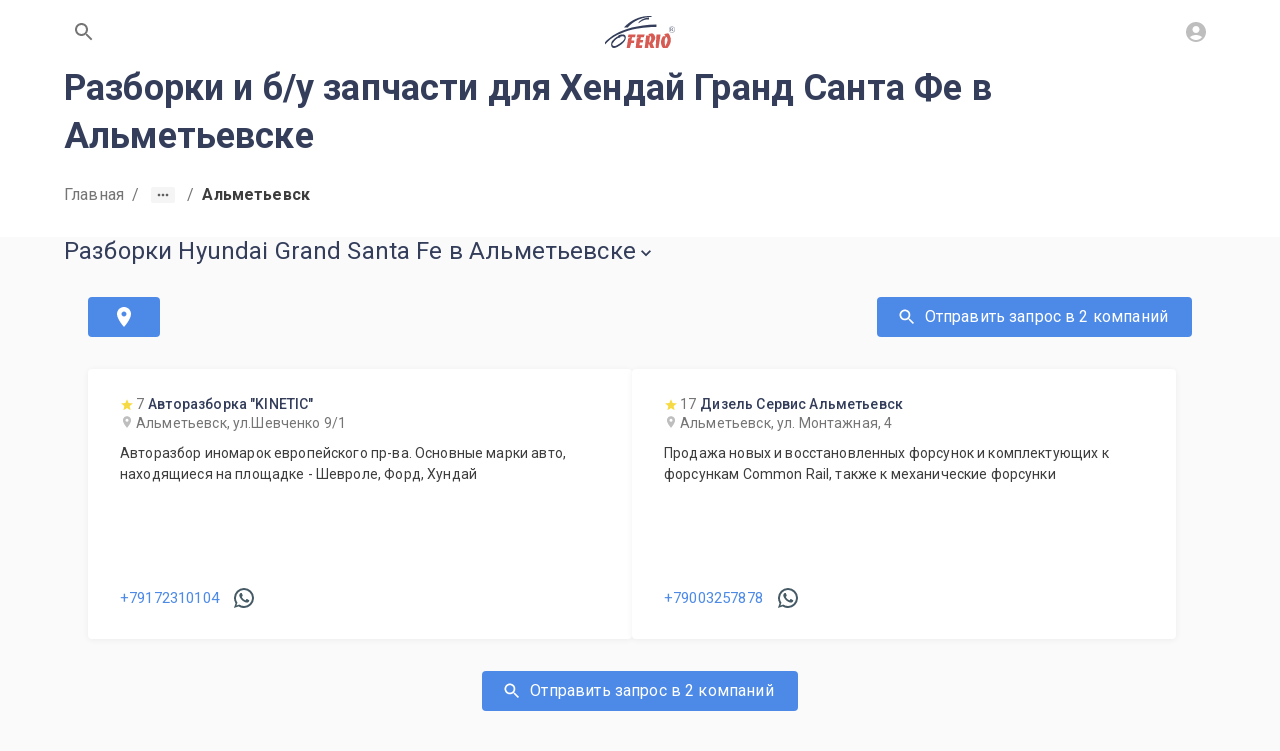

--- FILE ---
content_type: text/html; charset=utf-8
request_url: https://www.ferio.ru/hyundai/grand-santa-fe/org/razborki/almetevsk
body_size: 17947
content:
<!DOCTYPE html><html lang="ru" class="roboto_b1ecba65-module__EcALIq__variable"><head><meta charSet="utf-8"/><meta name="viewport" content="width=device-width, initial-scale=1"/><link rel="stylesheet" href="/_next/static/chunks/a0baea3091b25807.css" data-precedence="next"/><link rel="preload" as="script" fetchPriority="low" href="/_next/static/chunks/10d297fea73d76ea.js"/><script src="/_next/static/chunks/e1c1b0588cee8526.js" async=""></script><script src="/_next/static/chunks/f88c56511c8469d9.js" async=""></script><script src="/_next/static/chunks/d962d4691802eb92.js" async=""></script><script src="/_next/static/chunks/c45b11f740d7798c.js" async=""></script><script src="/_next/static/chunks/turbopack-bd8221cb2710708e.js" async=""></script><script src="/_next/static/chunks/42ef895a36fdb28b.js" async=""></script><script src="/_next/static/chunks/41c11a17eb830a4f.js" async=""></script><script src="/_next/static/chunks/c7c294fad64957a2.js" async=""></script><script src="/_next/static/chunks/c6bc0aeeb9474c90.js" async=""></script><script src="/_next/static/chunks/a52dbf019fb1ff40.js" async=""></script><script src="/_next/static/chunks/fb5f5a673f96c8eb.js" async=""></script><script src="/_next/static/chunks/7cceb93fb665e59e.js" async=""></script><script src="/_next/static/chunks/86bf7ed7f884e34d.js" async=""></script><script src="/_next/static/chunks/306f447b08ce6ab0.js" async=""></script><script src="/_next/static/chunks/968c69cc522d35b4.js" async=""></script><script src="/_next/static/chunks/79a8c01e14367692.js" async=""></script><script src="/_next/static/chunks/cd79934bf2aec71f.js" async=""></script><script src="/_next/static/chunks/87d790c3acbcd78b.js" async=""></script><script src="/_next/static/chunks/43ac3775ffdf976d.js" async=""></script><script src="/_next/static/chunks/99742b221e681f78.js" async=""></script><script src="/_next/static/chunks/91c7c4e55d36fb59.js" async=""></script><script src="/_next/static/chunks/c2d121262d70afa6.js" async=""></script><script src="/_next/static/chunks/a38e67b1b30dfd8f.js" async=""></script><script src="/_next/static/chunks/feb0e4575630919f.js" async=""></script><script src="/_next/static/chunks/48a7076bac1d2f2f.js" async=""></script><script src="/_next/static/chunks/5328d793c6641a0f.js" async=""></script><script src="/_next/static/chunks/8b56d8285a9d78be.js" async=""></script><script src="/_next/static/chunks/ea8d4e96510cb755.js" async=""></script><script src="/_next/static/chunks/6fb4322826f5b969.js" async=""></script><script src="/_next/static/chunks/42521ab4d9d0b82f.js" async=""></script><meta name="next-size-adjust" content=""/><meta name="theme-color" content="#ffffff"/><title>Разборка Хендай Гранд Санта Фе в Альметьевске: купить б/у запчасти с авторазбора для Hyundai Grand Santa Fe на портале Ferio.ru</title><meta name="description" content="На портале Ferio.ru представлены разборки Хендай Гранд Санта Фе в Альметьевске с большим каталогом б/у запчастей. Все авторазборы Хендай Гранд Санта Фе являются надежными поставщиками б/у автозапчастей, имеют обширный каталог, достойные цены, и высшее качество деталей для вашего автомобиля!"/><link rel="manifest" href="/site.webmanifest"/><meta name="robots" content="index, follow"/><meta name="locale" content="ru_RU"/><meta name="DC.title" content="Разборка Хендай Гранд Санта Фе в Альметьевске: купить б/у запчасти с авторазбора для Hyundai Grand Santa Fe на портале Ferio.ru"/><meta name="DC.source" content="https://www.ferio.ru/hyundai/grand-santa-fe/org/razborki/almetevsk"/><meta name="DC.relation" content="https://www.ferio.ru/hyundai/grand-santa-fe/org/razborki/almetevsk"/><meta name="DC.identifier" content="https://www.ferio.ru/hyundai/grand-santa-fe/org/razborki/almetevsk"/><meta name="DC.type" content="text"/><meta name="DC.coverage" content="Al&#x27;met&#x27;yevsk,Russia"/><meta name="DC.creator" content="ferio.ru"/><meta name="DC.publisher" content="ferio.ru"/><meta name="DC.contributor" content="ferio.ru"/><meta name="DC.rights" content="ferio.ru"/><meta name="DC.format" content="digital"/><meta name="DC.language" content="ru-RU"/><meta name="DC.provenance" content="ferio.ru"/><meta name="DC.rightsHolder" content="ferio.ru"/><meta name="DC.accrualPeriodicity" content="weekly"/><meta name="DC.accrualPolicy" content="Active"/><meta name="geo.region" content="RU-TA"/><meta name="geo.placename" content="Альметьевск"/><meta name="geo.position" content="54.89321899,52.34622955"/><meta name="ICBM" content="54.89321899,52.34622955"/><link rel="canonical" href="https://www.ferio.ru/hyundai/grand-santa-fe/org/razborki/almetevsk"/><meta property="og:title" content="Разборка Хендай Гранд Санта Фе в Альметьевске: купить б/у запчасти с авторазбора для Hyundai Grand Santa Fe на портале Ferio.ru"/><meta property="og:description" content="На портале Ferio.ru представлены разборки Хендай Гранд Санта Фе в Альметьевске с большим каталогом б/у запчастей. Все авторазборы Хендай Гранд Санта Фе являются надежными поставщиками б/у автозапчастей, имеют обширный каталог, достойные цены, и высшее качество деталей для вашего автомобиля!"/><meta property="og:url" content="https://www.ferio.ru/hyundai/grand-santa-fe/org/razborki/almetevsk"/><meta property="og:site_name" content="https://www.ferio.ru"/><meta property="og:locale" content="ru_RU"/><meta property="og:image" content="https://www.ferio.ru/logo.svg"/><meta property="og:type" content="website"/><meta name="twitter:card" content="summary_large_image"/><meta name="twitter:title" content="Разборка Хендай Гранд Санта Фе в Альметьевске: купить б/у запчасти с авторазбора для Hyundai Grand Santa Fe на портале Ferio.ru"/><meta name="twitter:description" content="На портале Ferio.ru представлены разборки Хендай Гранд Санта Фе в Альметьевске с большим каталогом б/у запчастей. Все авторазборы Хендай Гранд Санта Фе являются надежными поставщиками б/у автозапчастей, имеют обширный каталог, достойные цены, и высшее качество деталей для вашего автомобиля!"/><meta name="twitter:image" content="https://www.ferio.ru/logo.svg"/><link rel="icon" href="/favicon/favicon.svg" type="image/svg+xml"/><link rel="icon" href="/favicon/favicon-32x32.png" type="image/png" sizes="32x32"/><link rel="icon" href="/favicon/favicon-16x16.png" type="image/png" sizes="16x16"/><link rel="apple-touch-icon" href="/favicon/apple-touch-icon.png" sizes="180x180"/><link rel="mask-icon" href="/favicon/safari-pinned-tab.svg" color="#C23F30"/><script type="application/ld+json">{"@context":"https://schema.org","@type":"Organization","url":"https://www.ferio.ru","logo":"https://www.ferio.ru/logo.svg"}</script><script src="/_next/static/chunks/a6dad97d9634a72d.js" noModule=""></script><style data-emotion="mui-global qfc94i">html{-webkit-font-smoothing:antialiased;-moz-osx-font-smoothing:grayscale;box-sizing:border-box;-webkit-text-size-adjust:100%;}*,*::before,*::after{box-sizing:inherit;}strong,b{font-weight:700;}body{margin:0;color:#3d3d3d;font-family:var(--font-roboto);font-weight:400;font-size:16px;line-height:21px;letter-spacing:0.15px;background-color:#fafafa;}@media print{body{background-color:#fff;}}body::backdrop{background-color:#fafafa;}html,body{height:100%;}body{height:100%;display:-webkit-box;display:-webkit-flex;display:-ms-flexbox;display:flex;-webkit-flex-direction:column;-ms-flex-direction:column;flex-direction:column;}</style><style data-emotion="mui 1c3h18e rjeypv fk2zn6 awgou1 mei876 1iqp6jm 12t903s q7mezt blypmg g6x1zp 1fbtyjo 1oi7jw6 9wvnva ge0plr 1fi2anp 1l06qcn 51eq8m 1r0bfr4 yb0wu8 1nd5pgh mdp6ly krsyrv fzmiyk exws3a 100qxw3 1guwpmc">.mui-1c3h18e{-webkit-flex:1 0 auto;-ms-flex:1 0 auto;flex:1 0 auto;}.mui-rjeypv{display:-webkit-box;display:-webkit-flex;display:-ms-flexbox;display:flex;-webkit-flex-direction:column;-ms-flex-direction:column;flex-direction:column;width:100%;box-sizing:border-box;-webkit-flex-shrink:0;-ms-flex-negative:0;flex-shrink:0;position:fixed;z-index:1100;top:0;left:auto;right:0;--AppBar-background:#4d8ae7;--AppBar-color:#fff;background-color:var(--AppBar-background);color:var(--AppBar-color);background-color:#fff;color:#757575;box-shadow:none;}@media print{.mui-rjeypv{position:absolute;}}.mui-fk2zn6{background-color:#fff;color:#3d3d3d;-webkit-transition:box-shadow 300ms cubic-bezier(0.4, 0, 0.2, 1) 0ms;transition:box-shadow 300ms cubic-bezier(0.4, 0, 0.2, 1) 0ms;box-shadow:var(--Paper-shadow);background-image:var(--Paper-overlay);display:-webkit-box;display:-webkit-flex;display:-ms-flexbox;display:flex;-webkit-flex-direction:column;-ms-flex-direction:column;flex-direction:column;width:100%;box-sizing:border-box;-webkit-flex-shrink:0;-ms-flex-negative:0;flex-shrink:0;position:fixed;z-index:1100;top:0;left:auto;right:0;--AppBar-background:#4d8ae7;--AppBar-color:#fff;background-color:var(--AppBar-background);color:var(--AppBar-color);background-color:#fff;color:#757575;box-shadow:none;}@media print{.mui-fk2zn6{position:absolute;}}.mui-awgou1{position:relative;display:-webkit-box;display:-webkit-flex;display:-ms-flexbox;display:flex;-webkit-align-items:center;-webkit-box-align:center;-ms-flex-align:center;align-items:center;padding-left:16px;padding-right:16px;min-height:56px;}@media (min-width:600px){.mui-awgou1{padding-left:24px;padding-right:24px;}}@media (min-width:0px){@media (orientation: landscape){.mui-awgou1{min-height:48px;}}}@media (min-width:600px){.mui-awgou1{min-height:64px;}}.mui-mei876{width:100%;margin-left:auto;box-sizing:border-box;margin-right:auto;padding-left:16px;padding-right:16px;display:-webkit-box;display:-webkit-flex;display:-ms-flexbox;display:flex;-webkit-box-pack:justify;-webkit-justify-content:space-between;justify-content:space-between;}@media (min-width:600px){.mui-mei876{padding-left:24px;padding-right:24px;}}@media (min-width:1200px){.mui-mei876{max-width:1200px;}}.mui-1iqp6jm{text-align:center;-webkit-flex:0 0 auto;-ms-flex:0 0 auto;flex:0 0 auto;font-size:1.5rem;padding:8px;border-radius:50%;color:rgba(0, 0, 0, 0.54);-webkit-transition:background-color 150ms cubic-bezier(0.4, 0, 0.2, 1) 0ms;transition:background-color 150ms cubic-bezier(0.4, 0, 0.2, 1) 0ms;--IconButton-hoverBg:rgba(0, 0, 0, 0.04);}.mui-1iqp6jm:hover{background-color:var(--IconButton-hoverBg);}@media (hover: none){.mui-1iqp6jm:hover{background-color:transparent;}}.mui-1iqp6jm.Mui-disabled{background-color:transparent;color:#bebebe;}.mui-1iqp6jm.MuiIconButton-loading{color:transparent;}.mui-12t903s{display:-webkit-inline-box;display:-webkit-inline-flex;display:-ms-inline-flexbox;display:inline-flex;-webkit-align-items:center;-webkit-box-align:center;-ms-flex-align:center;align-items:center;-webkit-box-pack:center;-ms-flex-pack:center;-webkit-justify-content:center;justify-content:center;position:relative;box-sizing:border-box;-webkit-tap-highlight-color:transparent;background-color:transparent;outline:0;border:0;margin:0;border-radius:0;padding:0;cursor:pointer;-webkit-user-select:none;-moz-user-select:none;-ms-user-select:none;user-select:none;vertical-align:middle;-moz-appearance:none;-webkit-appearance:none;-webkit-text-decoration:none;text-decoration:none;color:inherit;text-align:center;-webkit-flex:0 0 auto;-ms-flex:0 0 auto;flex:0 0 auto;font-size:1.5rem;padding:8px;border-radius:50%;color:rgba(0, 0, 0, 0.54);-webkit-transition:background-color 150ms cubic-bezier(0.4, 0, 0.2, 1) 0ms;transition:background-color 150ms cubic-bezier(0.4, 0, 0.2, 1) 0ms;--IconButton-hoverBg:rgba(0, 0, 0, 0.04);}.mui-12t903s::-moz-focus-inner{border-style:none;}.mui-12t903s.Mui-disabled{pointer-events:none;cursor:default;}@media print{.mui-12t903s{-webkit-print-color-adjust:exact;color-adjust:exact;}}.mui-12t903s:hover{background-color:var(--IconButton-hoverBg);}@media (hover: none){.mui-12t903s:hover{background-color:transparent;}}.mui-12t903s.Mui-disabled{background-color:transparent;color:#bebebe;}.mui-12t903s.MuiIconButton-loading{color:transparent;}.mui-q7mezt{-webkit-user-select:none;-moz-user-select:none;-ms-user-select:none;user-select:none;width:1em;height:1em;display:inline-block;-webkit-flex-shrink:0;-ms-flex-negative:0;flex-shrink:0;-webkit-transition:fill 200ms cubic-bezier(0.4, 0, 0.2, 1) 0ms;transition:fill 200ms cubic-bezier(0.4, 0, 0.2, 1) 0ms;fill:currentColor;font-size:1.5rem;}.mui-blypmg{font-family:var(--font-roboto);font-weight:normal;font-size:16px;line-height:24px;text-transform:uppercase;font-style:normal;min-width:64px;padding:6px 16px;border:0;border-radius:4px;-webkit-transition:background-color 250ms cubic-bezier(0.4, 0, 0.2, 1) 0ms,box-shadow 250ms cubic-bezier(0.4, 0, 0.2, 1) 0ms,border-color 250ms cubic-bezier(0.4, 0, 0.2, 1) 0ms,color 250ms cubic-bezier(0.4, 0, 0.2, 1) 0ms;transition:background-color 250ms cubic-bezier(0.4, 0, 0.2, 1) 0ms,box-shadow 250ms cubic-bezier(0.4, 0, 0.2, 1) 0ms,border-color 250ms cubic-bezier(0.4, 0, 0.2, 1) 0ms,color 250ms cubic-bezier(0.4, 0, 0.2, 1) 0ms;padding:6px 8px;color:var(--variant-textColor);background-color:var(--variant-textBg);--variant-textColor:#4d8ae7;--variant-outlinedColor:#4d8ae7;--variant-outlinedBorder:rgba(77, 138, 231, 0.5);--variant-containedColor:#fff;--variant-containedBg:#4d8ae7;-webkit-transition:background-color 250ms cubic-bezier(0.4, 0, 0.2, 1) 0ms,box-shadow 250ms cubic-bezier(0.4, 0, 0.2, 1) 0ms,border-color 250ms cubic-bezier(0.4, 0, 0.2, 1) 0ms;transition:background-color 250ms cubic-bezier(0.4, 0, 0.2, 1) 0ms,box-shadow 250ms cubic-bezier(0.4, 0, 0.2, 1) 0ms,border-color 250ms cubic-bezier(0.4, 0, 0.2, 1) 0ms;box-shadow:none;text-transform:none;padding:8px 24px;}.mui-blypmg:hover{-webkit-text-decoration:none;text-decoration:none;}.mui-blypmg.Mui-disabled{color:#bebebe;}@media (hover: hover){.mui-blypmg:hover{--variant-containedBg:rgb(53, 96, 161);--variant-textBg:rgba(77, 138, 231, 0.04);--variant-outlinedBorder:#4d8ae7;--variant-outlinedBg:rgba(77, 138, 231, 0.04);}}.mui-blypmg.MuiButton-loading{color:transparent;}.mui-blypmg:hover{box-shadow:none;}.mui-blypmg:hover{background:none;color:rgb(112, 161, 235);}.mui-g6x1zp{display:-webkit-inline-box;display:-webkit-inline-flex;display:-ms-inline-flexbox;display:inline-flex;-webkit-align-items:center;-webkit-box-align:center;-ms-flex-align:center;align-items:center;-webkit-box-pack:center;-ms-flex-pack:center;-webkit-justify-content:center;justify-content:center;position:relative;box-sizing:border-box;-webkit-tap-highlight-color:transparent;background-color:transparent;outline:0;border:0;margin:0;border-radius:0;padding:0;cursor:pointer;-webkit-user-select:none;-moz-user-select:none;-ms-user-select:none;user-select:none;vertical-align:middle;-moz-appearance:none;-webkit-appearance:none;-webkit-text-decoration:none;text-decoration:none;color:inherit;font-family:var(--font-roboto);font-weight:normal;font-size:16px;line-height:24px;text-transform:uppercase;font-style:normal;min-width:64px;padding:6px 16px;border:0;border-radius:4px;-webkit-transition:background-color 250ms cubic-bezier(0.4, 0, 0.2, 1) 0ms,box-shadow 250ms cubic-bezier(0.4, 0, 0.2, 1) 0ms,border-color 250ms cubic-bezier(0.4, 0, 0.2, 1) 0ms,color 250ms cubic-bezier(0.4, 0, 0.2, 1) 0ms;transition:background-color 250ms cubic-bezier(0.4, 0, 0.2, 1) 0ms,box-shadow 250ms cubic-bezier(0.4, 0, 0.2, 1) 0ms,border-color 250ms cubic-bezier(0.4, 0, 0.2, 1) 0ms,color 250ms cubic-bezier(0.4, 0, 0.2, 1) 0ms;padding:6px 8px;color:var(--variant-textColor);background-color:var(--variant-textBg);--variant-textColor:#4d8ae7;--variant-outlinedColor:#4d8ae7;--variant-outlinedBorder:rgba(77, 138, 231, 0.5);--variant-containedColor:#fff;--variant-containedBg:#4d8ae7;-webkit-transition:background-color 250ms cubic-bezier(0.4, 0, 0.2, 1) 0ms,box-shadow 250ms cubic-bezier(0.4, 0, 0.2, 1) 0ms,border-color 250ms cubic-bezier(0.4, 0, 0.2, 1) 0ms;transition:background-color 250ms cubic-bezier(0.4, 0, 0.2, 1) 0ms,box-shadow 250ms cubic-bezier(0.4, 0, 0.2, 1) 0ms,border-color 250ms cubic-bezier(0.4, 0, 0.2, 1) 0ms;box-shadow:none;text-transform:none;padding:8px 24px;}.mui-g6x1zp::-moz-focus-inner{border-style:none;}.mui-g6x1zp.Mui-disabled{pointer-events:none;cursor:default;}@media print{.mui-g6x1zp{-webkit-print-color-adjust:exact;color-adjust:exact;}}.mui-g6x1zp:hover{-webkit-text-decoration:none;text-decoration:none;}.mui-g6x1zp.Mui-disabled{color:#bebebe;}@media (hover: hover){.mui-g6x1zp:hover{--variant-containedBg:rgb(53, 96, 161);--variant-textBg:rgba(77, 138, 231, 0.04);--variant-outlinedBorder:#4d8ae7;--variant-outlinedBg:rgba(77, 138, 231, 0.04);}}.mui-g6x1zp.MuiButton-loading{color:transparent;}.mui-g6x1zp:hover{box-shadow:none;}.mui-g6x1zp:hover{background:none;color:rgb(112, 161, 235);}.mui-1fbtyjo{-webkit-user-select:none;-moz-user-select:none;-ms-user-select:none;user-select:none;width:1em;height:1em;display:inline-block;-webkit-flex-shrink:0;-ms-flex-negative:0;flex-shrink:0;-webkit-transition:fill 200ms cubic-bezier(0.4, 0, 0.2, 1) 0ms;transition:fill 200ms cubic-bezier(0.4, 0, 0.2, 1) 0ms;fill:currentColor;font-size:1.5rem;color:#bebebe;}.mui-1oi7jw6{background-color:#fff;padding-bottom:16px;}.mui-9wvnva{width:100%;margin-left:auto;box-sizing:border-box;margin-right:auto;padding-left:16px;padding-right:16px;}@media (min-width:600px){.mui-9wvnva{padding-left:24px;padding-right:24px;}}@media (min-width:1200px){.mui-9wvnva{max-width:1200px;}}.mui-ge0plr{margin:0;font-family:var(--font-roboto);font-weight:700;font-size:36px;line-height:1.3333333333333333;color:#343E5B;margin-bottom:8px;}@media (min-width: 360px) and (max-width: 1280px){.mui-ge0plr{font-size:calc(21px + 15 * (100vw - 360px) / 920);line-height:1.2380952380952381;}}@media (min-width: 1280px){.mui-ge0plr{font-size:36px;line-height:1.3333333333333333;}}@media (max-width: 360px){.mui-ge0plr{font-size:21px;line-height:1.1428571428571428;}}.mui-ge0plr span{color:#4D8AE7;}.mui-ge0plr strong{border-bottom:2px dashed #4D8AE7;}.mui-1fi2anp{padding-top:16px;position:relative;z-index:1;margin-bottom:16px;}.mui-1fi2anp .MuiTypography-body1{font-weight:bold;}.mui-1l06qcn{margin:0;font-family:var(--font-roboto);font-weight:400;font-size:16px;line-height:21px;letter-spacing:0.15px;color:#757575;padding-top:16px;position:relative;z-index:1;margin-bottom:16px;}.mui-1l06qcn .MuiTypography-body1{font-weight:bold;}.mui-51eq8m{display:-webkit-box;display:-webkit-flex;display:-ms-flexbox;display:flex;-webkit-box-flex-wrap:wrap;-webkit-flex-wrap:wrap;-ms-flex-wrap:wrap;flex-wrap:wrap;-webkit-align-items:center;-webkit-box-align:center;-ms-flex-align:center;align-items:center;padding:0;margin:0;list-style:none;}.mui-1r0bfr4{-webkit-text-decoration:none;text-decoration:none;}.mui-yb0wu8{margin:0;font:inherit;line-height:inherit;letter-spacing:inherit;color:#757575;-webkit-text-decoration:none;text-decoration:none;}.mui-1nd5pgh{display:-webkit-box;display:-webkit-flex;display:-ms-flexbox;display:flex;-webkit-user-select:none;-moz-user-select:none;-ms-user-select:none;user-select:none;margin-left:8px;margin-right:8px;}.mui-mdp6ly{display:-webkit-box;display:-webkit-flex;display:-ms-flexbox;display:flex;margin-left:calc(8px * 0.5);margin-right:calc(8px * 0.5);background-color:#f5f5f5;color:#616161;border-radius:2px;}.mui-mdp6ly:hover,.mui-mdp6ly:focus{background-color:#eeeeee;}.mui-mdp6ly:active{box-shadow:none;background-color:rgb(209, 209, 209);}.mui-krsyrv{display:-webkit-inline-box;display:-webkit-inline-flex;display:-ms-inline-flexbox;display:inline-flex;-webkit-align-items:center;-webkit-box-align:center;-ms-flex-align:center;align-items:center;-webkit-box-pack:center;-ms-flex-pack:center;-webkit-justify-content:center;justify-content:center;position:relative;box-sizing:border-box;-webkit-tap-highlight-color:transparent;background-color:transparent;outline:0;border:0;margin:0;border-radius:0;padding:0;cursor:pointer;-webkit-user-select:none;-moz-user-select:none;-ms-user-select:none;user-select:none;vertical-align:middle;-moz-appearance:none;-webkit-appearance:none;-webkit-text-decoration:none;text-decoration:none;color:inherit;display:-webkit-box;display:-webkit-flex;display:-ms-flexbox;display:flex;margin-left:calc(8px * 0.5);margin-right:calc(8px * 0.5);background-color:#f5f5f5;color:#616161;border-radius:2px;}.mui-krsyrv::-moz-focus-inner{border-style:none;}.mui-krsyrv.Mui-disabled{pointer-events:none;cursor:default;}@media print{.mui-krsyrv{-webkit-print-color-adjust:exact;color-adjust:exact;}}.mui-krsyrv:hover,.mui-krsyrv:focus{background-color:#eeeeee;}.mui-krsyrv:active{box-shadow:none;background-color:rgb(209, 209, 209);}.mui-fzmiyk{width:24px;height:16px;}.mui-exws3a{-webkit-user-select:none;-moz-user-select:none;-ms-user-select:none;user-select:none;width:1em;height:1em;display:inline-block;-webkit-flex-shrink:0;-ms-flex-negative:0;flex-shrink:0;-webkit-transition:fill 200ms cubic-bezier(0.4, 0, 0.2, 1) 0ms;transition:fill 200ms cubic-bezier(0.4, 0, 0.2, 1) 0ms;fill:currentColor;font-size:1.5rem;width:24px;height:16px;}.mui-100qxw3{margin:0;font-family:var(--font-roboto);font-weight:400;font-size:16px;line-height:21px;letter-spacing:0.15px;color:#3d3d3d;}.mui-1guwpmc{padding-bottom:48px;}</style></head><body><div hidden=""><!--$--><!--/$--></div><div class="MuiBox-root mui-1c3h18e"><header class="MuiPaper-root MuiPaper-elevation MuiPaper-elevation4 MuiAppBar-root MuiAppBar-colorPrimary MuiAppBar-positionFixed mui-fixed mui-fk2zn6" style="--Paper-shadow:0px 2px 4px -1px rgba(0,0,0,0.2),0px 4px 5px 0px rgba(0,0,0,0.14),0px 1px 10px 0px rgba(0,0,0,0.12)"><div class="MuiToolbar-root MuiToolbar-gutters MuiToolbar-regular mui-awgou1"><div class="MuiContainer-root MuiContainer-maxWidthLg mui-mei876"><button class="MuiButtonBase-root MuiIconButton-root MuiIconButton-sizeMedium mui-12t903s" tabindex="0" type="button" aria-label="Поиск по сайту"><svg class="MuiSvgIcon-root MuiSvgIcon-fontSizeMedium mui-q7mezt" focusable="false" aria-hidden="true" viewBox="0 0 24 24"><path d="M15.5 14h-.79l-.28-.27C15.41 12.59 16 11.11 16 9.5 16 5.91 13.09 3 9.5 3S3 5.91 3 9.5 5.91 16 9.5 16c1.61 0 3.09-.59 4.23-1.57l.27.28v.79l5 4.99L20.49 19zm-6 0C7.01 14 5 11.99 5 9.5S7.01 5 9.5 5 14 7.01 14 9.5 11.99 14 9.5 14"></path></svg></button><button class="MuiButtonBase-root MuiButton-root MuiButton-text MuiButton-textPrimary MuiButton-sizeMedium MuiButton-textSizeMedium MuiButton-colorPrimary MuiButton-root MuiButton-text MuiButton-textPrimary MuiButton-sizeMedium MuiButton-textSizeMedium MuiButton-colorPrimary mui-g6x1zp" tabindex="0" type="button" aria-label="На главную"><svg viewBox="0 0 163.32 74.18" height="32"><path fill="#343E5B" d="M0 66.15v-4.75c0 0 28.75-39.75 120-41.5 0.25 3 0 5.5 0 5.5S37 22.4 0 66.15z"></path><path fill="#343E5B" d="M44.25 26.9c0 0 22.75-29.25 64.5-26.75 0 1 0 2.25 0 2.25s-33.5-2-55.75 24.5C48 26.9 44.25 26.9 44.25 26.9z"></path><path fill="#343E5B" d="M102.83 3.74c0 0-13.69-0.64-24.56 10.81 0.39 2.36 0.39 2.36 0.39 2.36s9.83-10 24.17-9C103 5.74 102.83 3.74 102.83 3.74z"></path><polygon fill="#D75B53" points="58 74.07 50.67 74.07 54 52.07 60.06 49.9 53.14 49.23 54.83 43.03 71.5 43.03 70 49.23 63.17 49.4 61.58 56.57 68.33 56.9 67.83 62.4 61.08 62.73 "></polygon><polygon fill="#D75B53" points="71.5 74.07 74 52.07 80.67 49.73 73.83 49.73 75.58 43.03 92.67 43.03 90.59 49.07 83.83 49.4 82.5 55.4 89.17 55.4 88 61.57 81.33 61.57 80.33 67.57 87.17 67.57 86 74.07 "></polygon><path fill="#D75B53" d="M109.67 39.9c-1.5 0.83-9 2-9 2l3.5 3.5H96l-3.33 28.67h8l0.83-8.67 1.41 0.17 3.26 8.5H115l-4.5-10.67C121.83 51.73 116.67 42.9 109.67 39.9zM102.91 62.73c1.43-10.17 0.76-13.67 2.76-16.67C106.5 47.57 111.98 52.57 102.91 62.73z"></path><polygon fill="#D75B53" points="118.14 74.07 120.11 43.03 129.67 43.03 124.83 74.07 "></polygon><path fill="#D75B53" d="M147.5 39.9l-9.26 2 3.09 5.17c0 0-2.67 0.17-6.17 0 -10.17 14.67 0 27 0 27h10.67C162.33 55.4 147.5 39.9 147.5 39.9zM140.33 70.23c-0.67-5.83-3.33-16.88 3-22.17C144.5 49.73 149.83 55.57 140.33 70.23z"></path><path fill="#343E5B" d="M47.67 46.07c-2.67-6.5-16.17-1.5-16.17-1.5v1.5c-5.32 2.92-9.33 5.83-14.33 11.25s-5 23.09 11.33 14.59C46.33 62.57 50.33 52.57 47.67 46.07zM27.33 68.07c-8.17 4.5-11.67-1.92-10.17-3.83 2.12-2.7 9.67-15 18.67-14.17v-2c0 0 8.3-3.23 9.83 2S35.5 63.57 27.33 68.07z"></path><path fill="#343E5B" d="M156.2 24.42c-3.93 0-7.12 3.19-7.12 7.13s3.19 7.13 7.13 7.13 7.13-3.19 7.13-7.12S160.13 24.42 156.2 24.42zM156.2 38.04c-3.59 0-6.5-2.91-6.5-6.5s2.91-6.5 6.5-6.5 6.5 2.91 6.5 6.5S159.79 38.04 156.2 38.04z"></path><text transform="matrix(1 0 0 1 152.3301 35.4004)" fill="#343E5B" font-family="&#x27;ArialMT&#x27;" font-size="10.71">R</text></svg></button><button class="MuiButtonBase-root MuiIconButton-root MuiIconButton-sizeMedium mui-12t903s" tabindex="0" type="button" title="Вход / Регистрация"><svg class="MuiSvgIcon-root MuiSvgIcon-colorDisabled MuiSvgIcon-fontSizeMedium mui-1fbtyjo" focusable="false" aria-hidden="true" viewBox="0 0 24 24"><path d="M12 2C6.48 2 2 6.48 2 12s4.48 10 10 10 10-4.48 10-10S17.52 2 12 2m0 4c1.93 0 3.5 1.57 3.5 3.5S13.93 13 12 13s-3.5-1.57-3.5-3.5S10.07 6 12 6m0 14c-2.03 0-4.43-.82-6.14-2.88C7.55 15.8 9.68 15 12 15s4.45.8 6.14 2.12C16.43 19.18 14.03 20 12 20"></path></svg></button></div></div></header><div class="MuiToolbar-root MuiToolbar-gutters MuiToolbar-regular mui-awgou1"></div><div class="MuiBox-root mui-1oi7jw6"><div class="MuiContainer-root MuiContainer-maxWidthLg mui-9wvnva"><h1 class="MuiTypography-root MuiTypography-h1 mui-ge0plr">Разборки и б/у запчасти для Хендай Гранд Санта Фе в Альметьевске</h1><script type="application/ld+json">{"@context":"https://schema.org","@type":"BreadcrumbList","itemListElement":[{"@type":"ListItem","position":0,"name":"Главная","item":"https:///"},{"@type":"ListItem","position":1,"name":"Hyundai","item":"https:///hyundai"},{"@type":"ListItem","position":2,"name":"Grand Santa Fe","item":"https:///hyundai/grand-santa-fe"},{"@type":"ListItem","position":3,"name":"Разборки","item":"https:///hyundai/grand-santa-fe/org/razborki"}]}</script><nav class="MuiTypography-root MuiTypography-body1 MuiBreadcrumbs-root mui-1l06qcn"><ol class="MuiBreadcrumbs-ol mui-51eq8m"><li class="MuiBreadcrumbs-li"><a class="MuiTypography-root MuiTypography-inherit MuiLink-root MuiLink-underlineNone mui-yb0wu8" href="/">Главная</a></li><li aria-hidden="true" class="MuiBreadcrumbs-separator mui-1nd5pgh">/</li><li><button class="MuiButtonBase-root mui-krsyrv" tabindex="0" type="button" aria-label="Show path"><svg class="MuiSvgIcon-root MuiSvgIcon-fontSizeMedium mui-exws3a" focusable="false" aria-hidden="true" viewBox="0 0 24 24"><path d="M6 10c-1.1 0-2 .9-2 2s.9 2 2 2 2-.9 2-2-.9-2-2-2zm12 0c-1.1 0-2 .9-2 2s.9 2 2 2 2-.9 2-2-.9-2-2-2zm-6 0c-1.1 0-2 .9-2 2s.9 2 2 2 2-.9 2-2-.9-2-2-2z"></path></svg></button></li><li aria-hidden="true" class="MuiBreadcrumbs-separator mui-1nd5pgh">/</li><li class="MuiBreadcrumbs-li"><p class="MuiTypography-root MuiTypography-body1 mui-100qxw3">Альметьевск</p></li></ol></nav></div></div><div class="MuiBox-root mui-1guwpmc"><div class="MuiContainer-root MuiContainer-maxWidthLg mui-9wvnva"><!--$?--><template id="B:0"></template><!--/$--></div></div></div><!--$!--><template data-dgst="BAILOUT_TO_CLIENT_SIDE_RENDERING"></template><!--/$--><!--$!--><template data-dgst="BAILOUT_TO_CLIENT_SIDE_RENDERING"></template><!--/$--><!--$!--><template data-dgst="BAILOUT_TO_CLIENT_SIDE_RENDERING"></template><!--/$--><!--$!--><template data-dgst="BAILOUT_TO_CLIENT_SIDE_RENDERING"></template><!--/$--><!--$!--><template data-dgst="BAILOUT_TO_CLIENT_SIDE_RENDERING"></template><!--/$--><!--$--><!--/$--><div></div><script>requestAnimationFrame(function(){$RT=performance.now()});</script><script src="/_next/static/chunks/10d297fea73d76ea.js" id="_R_" async=""></script><script>(self.__next_f=self.__next_f||[]).push([0])</script><script>self.__next_f.push([1,"1:\"$Sreact.fragment\"\n3:I[369254,[\"/_next/static/chunks/42ef895a36fdb28b.js\",\"/_next/static/chunks/41c11a17eb830a4f.js\"],\"default\"]\n4:I[843180,[\"/_next/static/chunks/42ef895a36fdb28b.js\",\"/_next/static/chunks/41c11a17eb830a4f.js\"],\"default\"]\n6:I[664008,[\"/_next/static/chunks/42ef895a36fdb28b.js\",\"/_next/static/chunks/41c11a17eb830a4f.js\"],\"OutletBoundary\"]\n7:\"$Sreact.suspense\"\n9:I[664008,[\"/_next/static/chunks/42ef895a36fdb28b.js\",\"/_next/static/chunks/41c11a17eb830a4f.js\"],\"ViewportBoundary\"]\nb:I[664008,[\"/_next/static/chunks/42ef895a36fdb28b.js\",\"/_next/static/chunks/41c11a17eb830a4f.js\"],\"MetadataBoundary\"]\nd:I[91731,[\"/_next/static/chunks/42ef895a36fdb28b.js\",\"/_next/static/chunks/41c11a17eb830a4f.js\"],\"default\"]\n:HL[\"/_next/static/chunks/a0baea3091b25807.css\",\"style\"]\n:HL[\"/_next/static/media/62d4b50592542c9f-s.p.682c4823.woff2\",\"font\",{\"crossOrigin\":\"\",\"type\":\"font/woff2\"}]\n:HL[\"/_next/static/media/ce62453a442c7f35-s.p.a9507876.woff2\",\"font\",{\"crossOrigin\":\"\",\"type\":\"font/woff2\"}]\n"])</script><script>self.__next_f.push([1,"0:{\"P\":null,\"b\":\"XWJi--h7qXUdHftYsVG_o\",\"c\":[\"\",\"hyundai\",\"grand-santa-fe\",\"org\",\"razborki\",\"almetevsk\"],\"q\":\"\",\"i\":false,\"f\":[[[\"\",{\"children\":[[\"brandSlug\",\"hyundai\",\"d\"],{\"children\":[[\"modelSlug\",\"grand-santa-fe\",\"d\"],{\"children\":[\"org\",{\"children\":[[\"slugs\",\"razborki/almetevsk\",\"c\"],{\"children\":[\"__PAGE__\",{}]}]}]}]}]},\"$undefined\",\"$undefined\",true],[[\"$\",\"$1\",\"c\",{\"children\":[[[\"$\",\"link\",\"0\",{\"rel\":\"stylesheet\",\"href\":\"/_next/static/chunks/a0baea3091b25807.css\",\"precedence\":\"next\",\"crossOrigin\":\"$undefined\",\"nonce\":\"$undefined\"}],[\"$\",\"script\",\"script-0\",{\"src\":\"/_next/static/chunks/c7c294fad64957a2.js\",\"async\":true,\"nonce\":\"$undefined\"}],[\"$\",\"script\",\"script-1\",{\"src\":\"/_next/static/chunks/c6bc0aeeb9474c90.js\",\"async\":true,\"nonce\":\"$undefined\"}],[\"$\",\"script\",\"script-2\",{\"src\":\"/_next/static/chunks/a52dbf019fb1ff40.js\",\"async\":true,\"nonce\":\"$undefined\"}],[\"$\",\"script\",\"script-3\",{\"src\":\"/_next/static/chunks/fb5f5a673f96c8eb.js\",\"async\":true,\"nonce\":\"$undefined\"}],[\"$\",\"script\",\"script-4\",{\"src\":\"/_next/static/chunks/7cceb93fb665e59e.js\",\"async\":true,\"nonce\":\"$undefined\"}],[\"$\",\"script\",\"script-5\",{\"src\":\"/_next/static/chunks/86bf7ed7f884e34d.js\",\"async\":true,\"nonce\":\"$undefined\"}]],\"$L2\"]}],{\"children\":[[\"$\",\"$1\",\"c\",{\"children\":[null,[\"$\",\"$L3\",null,{\"parallelRouterKey\":\"children\",\"error\":\"$undefined\",\"errorStyles\":\"$undefined\",\"errorScripts\":\"$undefined\",\"template\":[\"$\",\"$L4\",null,{}],\"templateStyles\":\"$undefined\",\"templateScripts\":\"$undefined\",\"notFound\":\"$undefined\",\"forbidden\":\"$undefined\",\"unauthorized\":\"$undefined\"}]]}],{\"children\":[[\"$\",\"$1\",\"c\",{\"children\":[null,[\"$\",\"$L3\",null,{\"parallelRouterKey\":\"children\",\"error\":\"$undefined\",\"errorStyles\":\"$undefined\",\"errorScripts\":\"$undefined\",\"template\":[\"$\",\"$L4\",null,{}],\"templateStyles\":\"$undefined\",\"templateScripts\":\"$undefined\",\"notFound\":\"$undefined\",\"forbidden\":\"$undefined\",\"unauthorized\":\"$undefined\"}]]}],{\"children\":[[\"$\",\"$1\",\"c\",{\"children\":[null,[\"$\",\"$L3\",null,{\"parallelRouterKey\":\"children\",\"error\":\"$undefined\",\"errorStyles\":\"$undefined\",\"errorScripts\":\"$undefined\",\"template\":[\"$\",\"$L4\",null,{}],\"templateStyles\":\"$undefined\",\"templateScripts\":\"$undefined\",\"notFound\":\"$undefined\",\"forbidden\":\"$undefined\",\"unauthorized\":\"$undefined\"}]]}],{\"children\":[[\"$\",\"$1\",\"c\",{\"children\":[null,[\"$\",\"$L3\",null,{\"parallelRouterKey\":\"children\",\"error\":\"$undefined\",\"errorStyles\":\"$undefined\",\"errorScripts\":\"$undefined\",\"template\":[\"$\",\"$L4\",null,{}],\"templateStyles\":\"$undefined\",\"templateScripts\":\"$undefined\",\"notFound\":\"$undefined\",\"forbidden\":\"$undefined\",\"unauthorized\":\"$undefined\"}]]}],{\"children\":[[\"$\",\"$1\",\"c\",{\"children\":[\"$L5\",[[\"$\",\"script\",\"script-0\",{\"src\":\"/_next/static/chunks/cd79934bf2aec71f.js\",\"async\":true,\"nonce\":\"$undefined\"}],[\"$\",\"script\",\"script-1\",{\"src\":\"/_next/static/chunks/79a8c01e14367692.js\",\"async\":true,\"nonce\":\"$undefined\"}],[\"$\",\"script\",\"script-2\",{\"src\":\"/_next/static/chunks/87d790c3acbcd78b.js\",\"async\":true,\"nonce\":\"$undefined\"}],[\"$\",\"script\",\"script-3\",{\"src\":\"/_next/static/chunks/43ac3775ffdf976d.js\",\"async\":true,\"nonce\":\"$undefined\"}],[\"$\",\"script\",\"script-4\",{\"src\":\"/_next/static/chunks/99742b221e681f78.js\",\"async\":true,\"nonce\":\"$undefined\"}],[\"$\",\"script\",\"script-5\",{\"src\":\"/_next/static/chunks/91c7c4e55d36fb59.js\",\"async\":true,\"nonce\":\"$undefined\"}],[\"$\",\"script\",\"script-6\",{\"src\":\"/_next/static/chunks/c2d121262d70afa6.js\",\"async\":true,\"nonce\":\"$undefined\"}],[\"$\",\"script\",\"script-7\",{\"src\":\"/_next/static/chunks/a38e67b1b30dfd8f.js\",\"async\":true,\"nonce\":\"$undefined\"}],[\"$\",\"script\",\"script-8\",{\"src\":\"/_next/static/chunks/feb0e4575630919f.js\",\"async\":true,\"nonce\":\"$undefined\"}],[\"$\",\"script\",\"script-9\",{\"src\":\"/_next/static/chunks/48a7076bac1d2f2f.js\",\"async\":true,\"nonce\":\"$undefined\"}],[\"$\",\"script\",\"script-10\",{\"src\":\"/_next/static/chunks/5328d793c6641a0f.js\",\"async\":true,\"nonce\":\"$undefined\"}]],[\"$\",\"$L6\",null,{\"children\":[\"$\",\"$7\",null,{\"name\":\"Next.MetadataOutlet\",\"children\":\"$@8\"}]}]]}],{},null,false,false]},null,false,false]},null,false,false]},null,false,false]},null,false,false]},null,false,false],[\"$\",\"$1\",\"h\",{\"children\":[null,[\"$\",\"$L9\",null,{\"children\":\"$La\"}],[\"$\",\"div\",null,{\"hidden\":true,\"children\":[\"$\",\"$Lb\",null,{\"children\":[\"$\",\"$7\",null,{\"name\":\"Next.Metadata\",\"children\":\"$Lc\"}]}]}],[\"$\",\"meta\",null,{\"name\":\"next-size-adjust\",\"content\":\"\"}]]}],false]],\"m\":\"$undefined\",\"G\":[\"$d\",[]],\"S\":false}\n"])</script><script>self.__next_f.push([1,"a:[[\"$\",\"meta\",\"0\",{\"charSet\":\"utf-8\"}],[\"$\",\"meta\",\"1\",{\"name\":\"viewport\",\"content\":\"width=device-width, initial-scale=1\"}],[\"$\",\"meta\",\"2\",{\"name\":\"theme-color\",\"content\":\"#ffffff\"}]]\n"])</script><script>self.__next_f.push([1,"e:I[552821,[\"/_next/static/chunks/c7c294fad64957a2.js\",\"/_next/static/chunks/c6bc0aeeb9474c90.js\",\"/_next/static/chunks/a52dbf019fb1ff40.js\",\"/_next/static/chunks/fb5f5a673f96c8eb.js\",\"/_next/static/chunks/7cceb93fb665e59e.js\",\"/_next/static/chunks/86bf7ed7f884e34d.js\"],\"SessionProvider\"]\nf:I[215513,[\"/_next/static/chunks/c7c294fad64957a2.js\",\"/_next/static/chunks/c6bc0aeeb9474c90.js\",\"/_next/static/chunks/a52dbf019fb1ff40.js\",\"/_next/static/chunks/fb5f5a673f96c8eb.js\",\"/_next/static/chunks/7cceb93fb665e59e.js\",\"/_next/static/chunks/86bf7ed7f884e34d.js\"],\"ApolloWrapper\"]\n10:I[991473,[\"/_next/static/chunks/c7c294fad64957a2.js\",\"/_next/static/chunks/c6bc0aeeb9474c90.js\",\"/_next/static/chunks/a52dbf019fb1ff40.js\",\"/_next/static/chunks/fb5f5a673f96c8eb.js\",\"/_next/static/chunks/7cceb93fb665e59e.js\",\"/_next/static/chunks/86bf7ed7f884e34d.js\"],\"default\"]\n11:I[760542,[\"/_next/static/chunks/c7c294fad64957a2.js\",\"/_next/static/chunks/c6bc0aeeb9474c90.js\",\"/_next/static/chunks/a52dbf019fb1ff40.js\",\"/_next/static/chunks/fb5f5a673f96c8eb.js\",\"/_next/static/chunks/7cceb93fb665e59e.js\",\"/_next/static/chunks/86bf7ed7f884e34d.js\",\"/_next/static/chunks/306f447b08ce6ab0.js\",\"/_next/static/chunks/968c69cc522d35b4.js\",\"/_next/static/chunks/79a8c01e14367692.js\"],\"default\"]\n13:I[538268,[\"/_next/static/chunks/c7c294fad64957a2.js\",\"/_next/static/chunks/c6bc0aeeb9474c90.js\",\"/_next/static/chunks/a52dbf019fb1ff40.js\",\"/_next/static/chunks/fb5f5a673f96c8eb.js\",\"/_next/static/chunks/7cceb93fb665e59e.js\",\"/_next/static/chunks/86bf7ed7f884e34d.js\"],\"default\"]\n2:[\"$\",\"html\",null,{\"lang\":\"ru\",\"className\":\"roboto_b1ecba65-module__EcALIq__variable\",\"children\":[[\"$\",\"head\",null,{\"children\":[\"$\",\"script\",null,{\"type\":\"application/ld+json\",\"dangerouslySetInnerHTML\":{\"__html\":\"{\\\"@context\\\":\\\"https://schema.org\\\",\\\"@type\\\":\\\"Organization\\\",\\\"url\\\":\\\"https://www.ferio.ru\\\",\\\"logo\\\":\\\"https://www.ferio.ru/logo.svg\\\"}\"}}]}],[\"$\",\"body\",null,{\"children\":[[\"$\",\"$Le\",null,{\"children\":[\"$\",\"$Lf\",null,{\"graphqlUri\":\"https://gate.ferio.ru/apiv2/graphql\",\"jwt\":\"$undefined\",\"children\":[\"$\",\"$L10\",null,{\"children\":[\"$\",\"$L3\",null,{\"parallelRouterKey\":\"children\",\"error\":\"$11\",\"errorStyles\":[],\"errorScripts\":[[\"$\",\"script\",\"script-0\",{\"src\":\"/_next/static/chunks/306f447b08ce6ab0.js\",\"async\":true}],[\"$\",\"script\",\"script-1\",{\"src\":\"/_next/static/chunks/968c69cc522d35b4.js\",\"async\":true}],[\"$\",\"script\",\"script-2\",{\"src\":\"/_next/static/chunks/79a8c01e14367692.js\",\"async\":true}]],\"template\":[\"$\",\"$L4\",null,{}],\"templateStyles\":\"$undefined\",\"templateScripts\":\"$undefined\",\"notFound\":[\"$L12\",[]],\"forbidden\":\"$undefined\",\"unauthorized\":\"$undefined\"}]}]}]}],[\"$\",\"$L13\",null,{}]]}]]}]\n"])</script><script>self.__next_f.push([1,"14:I[598758,[\"/_next/static/chunks/c7c294fad64957a2.js\",\"/_next/static/chunks/c6bc0aeeb9474c90.js\",\"/_next/static/chunks/a52dbf019fb1ff40.js\",\"/_next/static/chunks/fb5f5a673f96c8eb.js\",\"/_next/static/chunks/7cceb93fb665e59e.js\",\"/_next/static/chunks/86bf7ed7f884e34d.js\",\"/_next/static/chunks/cd79934bf2aec71f.js\",\"/_next/static/chunks/79a8c01e14367692.js\",\"/_next/static/chunks/87d790c3acbcd78b.js\",\"/_next/static/chunks/43ac3775ffdf976d.js\",\"/_next/static/chunks/99742b221e681f78.js\",\"/_next/static/chunks/91c7c4e55d36fb59.js\",\"/_next/static/chunks/c2d121262d70afa6.js\",\"/_next/static/chunks/a38e67b1b30dfd8f.js\",\"/_next/static/chunks/feb0e4575630919f.js\",\"/_next/static/chunks/48a7076bac1d2f2f.js\",\"/_next/static/chunks/5328d793c6641a0f.js\"],\"default\"]\n15:I[673129,[\"/_next/static/chunks/c7c294fad64957a2.js\",\"/_next/static/chunks/c6bc0aeeb9474c90.js\",\"/_next/static/chunks/a52dbf019fb1ff40.js\",\"/_next/static/chunks/fb5f5a673f96c8eb.js\",\"/_next/static/chunks/7cceb93fb665e59e.js\",\"/_next/static/chunks/86bf7ed7f884e34d.js\",\"/_next/static/chunks/8b56d8285a9d78be.js\",\"/_next/static/chunks/ea8d4e96510cb755.js\",\"/_next/static/chunks/79a8c01e14367692.js\",\"/_next/static/chunks/c2d121262d70afa6.js\",\"/_next/static/chunks/99742b221e681f78.js\",\"/_next/static/chunks/87d790c3acbcd78b.js\",\"/_next/static/chunks/5328d793c6641a0f.js\",\"/_next/static/chunks/6fb4322826f5b969.js\",\"/_next/static/chunks/43ac3775ffdf976d.js\",\"/_next/static/chunks/feb0e4575630919f.js\",\"/_next/static/chunks/91c7c4e55d36fb59.js\",\"/_next/static/chunks/a38e67b1b30dfd8f.js\",\"/_next/static/chunks/42521ab4d9d0b82f.js\"],\"default\"]\n12:[\"$\",\"$L14\",null,{\"frontContent\":{\"h1\":\"Данная страница не найдена\",\"epigraph\":\"Если Вы ищете запчасти, то заявка на запчасти поможет вам в этом\",\"content\":\"Или начните навигацию с [главной страницы сайта](https://www.ferio.ru)\",\"contentType\":\"markdown\"},\"afterEpigraph\":[\"$\",\"$7\",null,{\"children\":[\"$\",\"$L15\",null,{}]}]}]\n"])</script><script>self.__next_f.push([1,"5:[\"$\",\"$L14\",null,{\"frontContent\":{\"route\":\"model_service\",\"entitys\":\"App\\\\Entity\\\\City:826;App\\\\Entity\\\\Model:3807;App\\\\Entity\\\\Service:2\",\"h1\":\"Разборки и б/у запчасти для Хендай Гранд Санта Фе в Альметьевске\"},\"data\":{\"service\":{\"__typename\":\"Service\",\"id\":\"/apiv2/services/2\",\"_id\":2,\"name\":\"Разборки\",\"isCarDepend\":true,\"isPartDepend\":false,\"url\":\"razborki\"},\"model\":{\"__typename\":\"Model\",\"_id\":3807,\"id\":\"/apiv2/models/3807\",\"nameEng\":\"Grand Santa Fe\",\"nameRus\":\"Гранд Санта Фе\",\"url\":\"grand-santa-fe\",\"isGenNav\":false,\"isYearNav\":false,\"generationNavType\":\"none\",\"brand\":{\"__typename\":\"Brand\",\"nameEng\":\"Hyundai\",\"nameRus\":\"Хендай\",\"id\":\"/apiv2/brands/4\",\"_id\":4,\"url\":\"hyundai\"}},\"city\":{\"__typename\":\"City\",\"_id\":826,\"id\":\"/apiv2/cities/826\",\"name\":\"Альметьевск\",\"domain\":\"almetevsk\",\"prepositional\":\"Альметьевске\",\"genitive\":\"Альметьевска\",\"nameEng\":\"Al'met'yevsk\",\"lat\":54.89321899,\"lng\":52.34622955,\"mapZoom\":12,\"isBigCity\":false,\"area\":{\"__typename\":\"Area\",\"iso3166\":\"RU-TA\"}}},\"beforeEpigraph\":false,\"beforeContent\":[\"$\",\"$7\",null,{\"children\":\"$L16\"}]}]\n8:null\n"])</script><script>self.__next_f.push([1,"c:[[\"$\",\"title\",\"0\",{\"children\":\"Разборка Хендай Гранд Санта Фе в Альметьевске: купить б/у запчасти с авторазбора для Hyundai Grand Santa Fe на портале Ferio.ru\"}],[\"$\",\"meta\",\"1\",{\"name\":\"description\",\"content\":\"На портале Ferio.ru представлены разборки Хендай Гранд Санта Фе в Альметьевске с большим каталогом б/у запчастей. Все авторазборы Хендай Гранд Санта Фе являются надежными поставщиками б/у автозапчастей, имеют обширный каталог, достойные цены, и высшее качество деталей для вашего автомобиля!\"}],[\"$\",\"link\",\"2\",{\"rel\":\"manifest\",\"href\":\"/site.webmanifest\",\"crossOrigin\":\"$undefined\"}],[\"$\",\"meta\",\"3\",{\"name\":\"robots\",\"content\":\"index, follow\"}],[\"$\",\"meta\",\"4\",{\"name\":\"locale\",\"content\":\"ru_RU\"}],[\"$\",\"meta\",\"5\",{\"name\":\"DC.title\",\"content\":\"Разборка Хендай Гранд Санта Фе в Альметьевске: купить б/у запчасти с авторазбора для Hyundai Grand Santa Fe на портале Ferio.ru\"}],[\"$\",\"meta\",\"6\",{\"name\":\"DC.source\",\"content\":\"https://www.ferio.ru/hyundai/grand-santa-fe/org/razborki/almetevsk\"}],[\"$\",\"meta\",\"7\",{\"name\":\"DC.relation\",\"content\":\"https://www.ferio.ru/hyundai/grand-santa-fe/org/razborki/almetevsk\"}],[\"$\",\"meta\",\"8\",{\"name\":\"DC.identifier\",\"content\":\"https://www.ferio.ru/hyundai/grand-santa-fe/org/razborki/almetevsk\"}],[\"$\",\"meta\",\"9\",{\"name\":\"DC.type\",\"content\":\"text\"}],[\"$\",\"meta\",\"10\",{\"name\":\"DC.coverage\",\"content\":\"Al'met'yevsk,Russia\"}],[\"$\",\"meta\",\"11\",{\"name\":\"DC.creator\",\"content\":\"ferio.ru\"}],[\"$\",\"meta\",\"12\",{\"name\":\"DC.publisher\",\"content\":\"ferio.ru\"}],[\"$\",\"meta\",\"13\",{\"name\":\"DC.contributor\",\"content\":\"ferio.ru\"}],[\"$\",\"meta\",\"14\",{\"name\":\"DC.rights\",\"content\":\"ferio.ru\"}],[\"$\",\"meta\",\"15\",{\"name\":\"DC.format\",\"content\":\"digital\"}],[\"$\",\"meta\",\"16\",{\"name\":\"DC.language\",\"content\":\"ru-RU\"}],[\"$\",\"meta\",\"17\",{\"name\":\"DC.provenance\",\"content\":\"ferio.ru\"}],[\"$\",\"meta\",\"18\",{\"name\":\"DC.rightsHolder\",\"content\":\"ferio.ru\"}],[\"$\",\"meta\",\"19\",{\"name\":\"DC.accrualPeriodicity\",\"content\":\"weekly\"}],[\"$\",\"meta\",\"20\",{\"name\":\"DC.accrualPolicy\",\"content\":\"Active\"}],[\"$\",\"meta\",\"21\",{\"name\":\"geo.region\",\"content\":\"RU-TA\"}],[\"$\",\"meta\",\"22\",{\"name\":\"geo.placename\",\"content\":\"Альметьевск\"}],[\"$\",\"meta\",\"23\",{\"name\":\"geo.position\",\"content\":\"54.89321899,52.34622955\"}],[\"$\",\"meta\",\"24\",{\"name\":\"ICBM\",\"content\":\"54.89321899,52.34622955\"}],[\"$\",\"link\",\"25\",{\"rel\":\"canonical\",\"href\":\"https://www.ferio.ru/hyundai/grand-santa-fe/org/razborki/almetevsk\"}],[\"$\",\"meta\",\"26\",{\"property\":\"og:title\",\"content\":\"Разборка Хендай Гранд Санта Фе в Альметьевске: купить б/у запчасти с авторазбора для Hyundai Grand Santa Fe на портале Ferio.ru\"}],[\"$\",\"meta\",\"27\",{\"property\":\"og:description\",\"content\":\"На портале Ferio.ru представлены разборки Хендай Гранд Санта Фе в Альметьевске с большим каталогом б/у запчастей. Все авторазборы Хендай Гранд Санта Фе являются надежными поставщиками б/у автозапчастей, имеют обширный каталог, достойные цены, и высшее качество деталей для вашего автомобиля!\"}],[\"$\",\"meta\",\"28\",{\"property\":\"og:url\",\"content\":\"https://www.ferio.ru/hyundai/grand-santa-fe/org/razborki/almetevsk\"}],[\"$\",\"meta\",\"29\",{\"property\":\"og:site_name\",\"content\":\"https://www.ferio.ru\"}],[\"$\",\"meta\",\"30\",{\"property\":\"og:locale\",\"content\":\"ru_RU\"}],[\"$\",\"meta\",\"31\",{\"property\":\"og:image\",\"content\":\"https://www.ferio.ru/logo.svg\"}],[\"$\",\"meta\",\"32\",{\"property\":\"og:type\",\"content\":\"website\"}],[\"$\",\"meta\",\"33\",{\"name\":\"twitter:card\",\"content\":\"summary_large_image\"}],[\"$\",\"meta\",\"34\",{\"name\":\"twitter:title\",\"content\":\"Разборка Хендай Гранд Санта Фе в Альметьевске: купить б/у запчасти с авторазбора для Hyundai Grand Santa Fe на портале Ferio.ru\"}],[\"$\",\"meta\",\"35\",{\"name\":\"twitter:description\",\"content\":\"На портале Ferio.ru представлены разборки Хендай Гранд Санта Фе в Альметьевске с большим каталогом б/у запчастей. Все авторазборы Хендай Гранд Санта Фе являются надежными поставщиками б/у автозапчастей, имеют обширный каталог, достойные цены, и высшее качество деталей для вашего автомобиля!\"}],[\"$\",\"meta\",\"36\",{\"name\":\"twitter:image\",\"content\":\"https://www.ferio.ru/logo.svg\"}],\"$L17\",\"$L18\",\"$L19\",\"$L1a\",\"$L1b\",\"$L1c\"]\n"])</script><script>self.__next_f.push([1,"1d:I[297399,[\"/_next/static/chunks/42ef895a36fdb28b.js\",\"/_next/static/chunks/41c11a17eb830a4f.js\"],\"IconMark\"]\n17:[\"$\",\"link\",\"37\",{\"rel\":\"icon\",\"href\":\"/favicon/favicon.svg\",\"type\":\"image/svg+xml\"}]\n18:[\"$\",\"link\",\"38\",{\"rel\":\"icon\",\"href\":\"/favicon/favicon-32x32.png\",\"type\":\"image/png\",\"sizes\":\"32x32\"}]\n19:[\"$\",\"link\",\"39\",{\"rel\":\"icon\",\"href\":\"/favicon/favicon-16x16.png\",\"type\":\"image/png\",\"sizes\":\"16x16\"}]\n1a:[\"$\",\"link\",\"40\",{\"rel\":\"apple-touch-icon\",\"href\":\"/favicon/apple-touch-icon.png\",\"sizes\":\"180x180\"}]\n1b:[\"$\",\"link\",\"41\",{\"rel\":\"mask-icon\",\"href\":\"/favicon/safari-pinned-tab.svg\",\"color\":\"#C23F30\"}]\n1c:[\"$\",\"$L1d\",\"42\",{}]\n"])</script><script>self.__next_f.push([1,"1e:I[960082,[\"/_next/static/chunks/c7c294fad64957a2.js\",\"/_next/static/chunks/c6bc0aeeb9474c90.js\",\"/_next/static/chunks/a52dbf019fb1ff40.js\",\"/_next/static/chunks/fb5f5a673f96c8eb.js\",\"/_next/static/chunks/7cceb93fb665e59e.js\",\"/_next/static/chunks/86bf7ed7f884e34d.js\",\"/_next/static/chunks/cd79934bf2aec71f.js\",\"/_next/static/chunks/79a8c01e14367692.js\",\"/_next/static/chunks/87d790c3acbcd78b.js\",\"/_next/static/chunks/43ac3775ffdf976d.js\",\"/_next/static/chunks/99742b221e681f78.js\",\"/_next/static/chunks/91c7c4e55d36fb59.js\",\"/_next/static/chunks/c2d121262d70afa6.js\",\"/_next/static/chunks/a38e67b1b30dfd8f.js\",\"/_next/static/chunks/feb0e4575630919f.js\",\"/_next/static/chunks/48a7076bac1d2f2f.js\",\"/_next/static/chunks/5328d793c6641a0f.js\"],\"default\"]\n"])</script><script>self.__next_f.push([1,"16:[\"$\",\"$L1e\",null,{\"partners\":[{\"__typename\":\"Partner\",\"_id\":130568,\"id\":\"/apiv2/partners/130568\",\"name\":\"Авторазборка \\\"KINETIC\\\"\",\"lat\":54.90137863,\"lng\":52.29711151,\"url\":\"avtorazborka-kinetic\",\"city\":{\"__typename\":\"City\",\"name\":\"Альметьевск\"},\"displayCity\":{\"__typename\":\"City\",\"domain\":\"almetevsk\"},\"address\":\"ул.Шевченко 9/1\",\"phones\":[{\"__typename\":\"PartnerPhone\",\"id\":\"/apiv2/partner_phones/262121\",\"full\":\"+79172310104\",\"e164\":\"+79172310104\",\"isWhatsapp\":true,\"isTelegram\":false}],\"rating\":7,\"activeUntil\":\"2026-06-06T00:00:00+03:00\",\"priority\":30,\"shortDescription\":\"\\r\\n\\tАвторазбор иномарок европейского пр-ва. Основные марки авто,  находящиеся на площадке - Шевроле,  Форд,  Хундай\"},{\"__typename\":\"Partner\",\"_id\":131802,\"id\":\"/apiv2/partners/131802\",\"name\":\"Дизель Сервис Альметьевск\",\"lat\":54.88769913,\"lng\":52.28115845,\"url\":\"dizel-servis-al-met-evsk\",\"city\":{\"__typename\":\"City\",\"name\":\"Альметьевск\"},\"displayCity\":{\"__typename\":\"City\",\"domain\":\"almetevsk\"},\"address\":\"ул. Монтажная, 4\",\"phones\":[{\"__typename\":\"PartnerPhone\",\"id\":\"/apiv2/partner_phones/263345\",\"full\":\"+79003257878\",\"e164\":\"+79003257878\",\"isWhatsapp\":true,\"isTelegram\":false}],\"rating\":17,\"activeUntil\":\"2026-06-06T00:00:00+03:00\",\"priority\":30,\"shortDescription\":\"\\r\\n\\tПродажа новых и восстановленных форсунок и комплектующих к форсункам Common Rail,  также к механические форсунки\"}],\"headerTemplate\":\"$${service.name} ${getModelFullNameEng(model)} в ${city.prepositional}\",\"route\":\"modelService\",\"variables\":{\"service\":\"$5:props:data:service\",\"model\":\"$5:props:data:model\",\"city\":\"$5:props:data:city\"}}]\n"])</script><style data-emotion="mui ew4xkj x4wfmz 1xdhyk6 13wylk3 14415vv 178yklu 1y4l2ud 17iesu2 1k2t0w6 xi606m suzhru 1qw3o5b cveorv 1klpoq2 lscdn3 5138s2 1wtw7l3 0 wfex5l 1hvzyj6 1jrsbtp 1elyjuv 10xvugv 1u4knga 19q2k2f 10cfhkh 1pi7n1c zmhcs7 12qkoyp 16fu3r8 1k6dagr 1eal32a rk4d89 4oqe9z">.mui-ew4xkj{margin:0;font-family:var(--font-roboto);font-weight:400;font-size:24px;line-height:1.1666666666666667;color:#343E5B;cursor:pointer;display:inline-block;}@media (min-width: 360px) and (max-width: 1280px){.mui-ew4xkj{font-size:calc(20px + 4 * (100vw - 360px) / 920);line-height:1.1583333333333332;}}@media (min-width: 1280px){.mui-ew4xkj{font-size:24px;line-height:1.1666666666666667;}}@media (max-width: 360px){.mui-ew4xkj{font-size:20px;line-height:1.15;}}.mui-ew4xkj span{color:#4D8AE7;}.mui-ew4xkj strong{border-bottom:2px dashed #4D8AE7;}.mui-x4wfmz{-webkit-user-select:none;-moz-user-select:none;-ms-user-select:none;user-select:none;width:1em;height:1em;display:inline-block;-webkit-flex-shrink:0;-ms-flex-negative:0;flex-shrink:0;-webkit-transition:fill 200ms cubic-bezier(0.4, 0, 0.2, 1) 0ms;transition:fill 200ms cubic-bezier(0.4, 0, 0.2, 1) 0ms;fill:currentColor;font-size:1.25rem;vertical-align:middle;}.mui-14415vv{width:100%;margin-left:auto;box-sizing:border-box;margin-right:auto;padding-left:16px;padding-right:16px;margin-bottom:32px;}@media (min-width:600px){.mui-14415vv{padding-left:24px;padding-right:24px;}}@media (min-width:1200px){.mui-14415vv{max-width:1200px;}}.mui-178yklu{margin-top:24px;}.mui-1y4l2ud{text-align:center;margin-top:32px;margin-bottom:32px;display:-webkit-box;display:-webkit-flex;display:-ms-flexbox;display:flex;-webkit-box-pack:justify;-webkit-justify-content:space-between;justify-content:space-between;gap:16px;}.mui-17iesu2{font-family:var(--font-roboto);font-weight:normal;font-size:16px;line-height:24px;text-transform:uppercase;font-style:normal;min-width:64px;padding:6px 16px;border:0;border-radius:4px;-webkit-transition:background-color 250ms cubic-bezier(0.4, 0, 0.2, 1) 0ms,box-shadow 250ms cubic-bezier(0.4, 0, 0.2, 1) 0ms,border-color 250ms cubic-bezier(0.4, 0, 0.2, 1) 0ms,color 250ms cubic-bezier(0.4, 0, 0.2, 1) 0ms;transition:background-color 250ms cubic-bezier(0.4, 0, 0.2, 1) 0ms,box-shadow 250ms cubic-bezier(0.4, 0, 0.2, 1) 0ms,border-color 250ms cubic-bezier(0.4, 0, 0.2, 1) 0ms,color 250ms cubic-bezier(0.4, 0, 0.2, 1) 0ms;color:var(--variant-containedColor);background-color:var(--variant-containedBg);box-shadow:0px 3px 1px -2px rgba(0,0,0,0.2),0px 2px 2px 0px rgba(0,0,0,0.14),0px 1px 5px 0px rgba(0,0,0,0.12);--variant-textColor:#4d8ae7;--variant-outlinedColor:#4d8ae7;--variant-outlinedBorder:rgba(77, 138, 231, 0.5);--variant-containedColor:#fff;--variant-containedBg:#4d8ae7;-webkit-transition:background-color 250ms cubic-bezier(0.4, 0, 0.2, 1) 0ms,box-shadow 250ms cubic-bezier(0.4, 0, 0.2, 1) 0ms,border-color 250ms cubic-bezier(0.4, 0, 0.2, 1) 0ms;transition:background-color 250ms cubic-bezier(0.4, 0, 0.2, 1) 0ms,box-shadow 250ms cubic-bezier(0.4, 0, 0.2, 1) 0ms,border-color 250ms cubic-bezier(0.4, 0, 0.2, 1) 0ms;box-shadow:none;text-transform:none;padding:8px 24px;}.mui-17iesu2:hover{-webkit-text-decoration:none;text-decoration:none;}.mui-17iesu2.Mui-disabled{color:#bebebe;}.mui-17iesu2:hover{box-shadow:0px 2px 4px -1px rgba(0,0,0,0.2),0px 4px 5px 0px rgba(0,0,0,0.14),0px 1px 10px 0px rgba(0,0,0,0.12);}@media (hover: none){.mui-17iesu2:hover{box-shadow:0px 3px 1px -2px rgba(0,0,0,0.2),0px 2px 2px 0px rgba(0,0,0,0.14),0px 1px 5px 0px rgba(0,0,0,0.12);}}.mui-17iesu2:active{box-shadow:0px 5px 5px -3px rgba(0,0,0,0.2),0px 8px 10px 1px rgba(0,0,0,0.14),0px 3px 14px 2px rgba(0,0,0,0.12);}.mui-17iesu2.Mui-focusVisible{box-shadow:0px 3px 5px -1px rgba(0,0,0,0.2),0px 6px 10px 0px rgba(0,0,0,0.14),0px 1px 18px 0px rgba(0,0,0,0.12);}.mui-17iesu2.Mui-disabled{color:#bebebe;box-shadow:none;background-color:#fafafa;}@media (hover: hover){.mui-17iesu2:hover{--variant-containedBg:rgb(53, 96, 161);--variant-textBg:rgba(77, 138, 231, 0.04);--variant-outlinedBorder:#4d8ae7;--variant-outlinedBg:rgba(77, 138, 231, 0.04);}}.mui-17iesu2.MuiButton-loading{color:transparent;}.mui-17iesu2:hover{box-shadow:none;}.mui-17iesu2:hover{background-color:rgb(112, 161, 235);}.mui-1k2t0w6{display:-webkit-inline-box;display:-webkit-inline-flex;display:-ms-inline-flexbox;display:inline-flex;-webkit-align-items:center;-webkit-box-align:center;-ms-flex-align:center;align-items:center;-webkit-box-pack:center;-ms-flex-pack:center;-webkit-justify-content:center;justify-content:center;position:relative;box-sizing:border-box;-webkit-tap-highlight-color:transparent;background-color:transparent;outline:0;border:0;margin:0;border-radius:0;padding:0;cursor:pointer;-webkit-user-select:none;-moz-user-select:none;-ms-user-select:none;user-select:none;vertical-align:middle;-moz-appearance:none;-webkit-appearance:none;-webkit-text-decoration:none;text-decoration:none;color:inherit;font-family:var(--font-roboto);font-weight:normal;font-size:16px;line-height:24px;text-transform:uppercase;font-style:normal;min-width:64px;padding:6px 16px;border:0;border-radius:4px;-webkit-transition:background-color 250ms cubic-bezier(0.4, 0, 0.2, 1) 0ms,box-shadow 250ms cubic-bezier(0.4, 0, 0.2, 1) 0ms,border-color 250ms cubic-bezier(0.4, 0, 0.2, 1) 0ms,color 250ms cubic-bezier(0.4, 0, 0.2, 1) 0ms;transition:background-color 250ms cubic-bezier(0.4, 0, 0.2, 1) 0ms,box-shadow 250ms cubic-bezier(0.4, 0, 0.2, 1) 0ms,border-color 250ms cubic-bezier(0.4, 0, 0.2, 1) 0ms,color 250ms cubic-bezier(0.4, 0, 0.2, 1) 0ms;color:var(--variant-containedColor);background-color:var(--variant-containedBg);box-shadow:0px 3px 1px -2px rgba(0,0,0,0.2),0px 2px 2px 0px rgba(0,0,0,0.14),0px 1px 5px 0px rgba(0,0,0,0.12);--variant-textColor:#4d8ae7;--variant-outlinedColor:#4d8ae7;--variant-outlinedBorder:rgba(77, 138, 231, 0.5);--variant-containedColor:#fff;--variant-containedBg:#4d8ae7;-webkit-transition:background-color 250ms cubic-bezier(0.4, 0, 0.2, 1) 0ms,box-shadow 250ms cubic-bezier(0.4, 0, 0.2, 1) 0ms,border-color 250ms cubic-bezier(0.4, 0, 0.2, 1) 0ms;transition:background-color 250ms cubic-bezier(0.4, 0, 0.2, 1) 0ms,box-shadow 250ms cubic-bezier(0.4, 0, 0.2, 1) 0ms,border-color 250ms cubic-bezier(0.4, 0, 0.2, 1) 0ms;box-shadow:none;text-transform:none;padding:8px 24px;}.mui-1k2t0w6::-moz-focus-inner{border-style:none;}.mui-1k2t0w6.Mui-disabled{pointer-events:none;cursor:default;}@media print{.mui-1k2t0w6{-webkit-print-color-adjust:exact;color-adjust:exact;}}.mui-1k2t0w6:hover{-webkit-text-decoration:none;text-decoration:none;}.mui-1k2t0w6.Mui-disabled{color:#bebebe;}.mui-1k2t0w6:hover{box-shadow:0px 2px 4px -1px rgba(0,0,0,0.2),0px 4px 5px 0px rgba(0,0,0,0.14),0px 1px 10px 0px rgba(0,0,0,0.12);}@media (hover: none){.mui-1k2t0w6:hover{box-shadow:0px 3px 1px -2px rgba(0,0,0,0.2),0px 2px 2px 0px rgba(0,0,0,0.14),0px 1px 5px 0px rgba(0,0,0,0.12);}}.mui-1k2t0w6:active{box-shadow:0px 5px 5px -3px rgba(0,0,0,0.2),0px 8px 10px 1px rgba(0,0,0,0.14),0px 3px 14px 2px rgba(0,0,0,0.12);}.mui-1k2t0w6.Mui-focusVisible{box-shadow:0px 3px 5px -1px rgba(0,0,0,0.2),0px 6px 10px 0px rgba(0,0,0,0.14),0px 1px 18px 0px rgba(0,0,0,0.12);}.mui-1k2t0w6.Mui-disabled{color:#bebebe;box-shadow:none;background-color:#fafafa;}@media (hover: hover){.mui-1k2t0w6:hover{--variant-containedBg:rgb(53, 96, 161);--variant-textBg:rgba(77, 138, 231, 0.04);--variant-outlinedBorder:#4d8ae7;--variant-outlinedBg:rgba(77, 138, 231, 0.04);}}.mui-1k2t0w6.MuiButton-loading{color:transparent;}.mui-1k2t0w6:hover{box-shadow:none;}.mui-1k2t0w6:hover{background-color:rgb(112, 161, 235);}.mui-xi606m{text-align:center;}.mui-suzhru{-webkit-text-decoration:none;text-decoration:none;display:-webkit-inline-box;display:-webkit-inline-flex;display:-ms-inline-flexbox;display:inline-flex;-webkit-align-items:center;-webkit-box-align:center;-ms-flex-align:center;align-items:center;-webkit-box-pack:center;-ms-flex-pack:center;-webkit-justify-content:center;justify-content:center;position:relative;box-sizing:border-box;-webkit-tap-highlight-color:transparent;background-color:transparent;outline:0;border:0;margin:0;border-radius:0;padding:0;cursor:pointer;-webkit-user-select:none;-moz-user-select:none;-ms-user-select:none;user-select:none;vertical-align:middle;-moz-appearance:none;-webkit-appearance:none;-webkit-text-decoration:none;text-decoration:none;color:inherit;font-family:var(--font-roboto);font-weight:normal;font-size:16px;line-height:24px;text-transform:uppercase;font-style:normal;min-width:64px;padding:6px 16px;border:0;border-radius:4px;-webkit-transition:background-color 250ms cubic-bezier(0.4, 0, 0.2, 1) 0ms,box-shadow 250ms cubic-bezier(0.4, 0, 0.2, 1) 0ms,border-color 250ms cubic-bezier(0.4, 0, 0.2, 1) 0ms,color 250ms cubic-bezier(0.4, 0, 0.2, 1) 0ms;transition:background-color 250ms cubic-bezier(0.4, 0, 0.2, 1) 0ms,box-shadow 250ms cubic-bezier(0.4, 0, 0.2, 1) 0ms,border-color 250ms cubic-bezier(0.4, 0, 0.2, 1) 0ms,color 250ms cubic-bezier(0.4, 0, 0.2, 1) 0ms;color:var(--variant-containedColor);background-color:var(--variant-containedBg);box-shadow:0px 3px 1px -2px rgba(0,0,0,0.2),0px 2px 2px 0px rgba(0,0,0,0.14),0px 1px 5px 0px rgba(0,0,0,0.12);--variant-textColor:#4d8ae7;--variant-outlinedColor:#4d8ae7;--variant-outlinedBorder:rgba(77, 138, 231, 0.5);--variant-containedColor:#fff;--variant-containedBg:#4d8ae7;-webkit-transition:background-color 250ms cubic-bezier(0.4, 0, 0.2, 1) 0ms,box-shadow 250ms cubic-bezier(0.4, 0, 0.2, 1) 0ms,border-color 250ms cubic-bezier(0.4, 0, 0.2, 1) 0ms;transition:background-color 250ms cubic-bezier(0.4, 0, 0.2, 1) 0ms,box-shadow 250ms cubic-bezier(0.4, 0, 0.2, 1) 0ms,border-color 250ms cubic-bezier(0.4, 0, 0.2, 1) 0ms;box-shadow:none;text-transform:none;padding:8px 24px;}.mui-suzhru::-moz-focus-inner{border-style:none;}.mui-suzhru.Mui-disabled{pointer-events:none;cursor:default;}@media print{.mui-suzhru{-webkit-print-color-adjust:exact;color-adjust:exact;}}.mui-suzhru:hover{-webkit-text-decoration:none;text-decoration:none;}.mui-suzhru.Mui-disabled{color:#bebebe;}.mui-suzhru:hover{box-shadow:0px 2px 4px -1px rgba(0,0,0,0.2),0px 4px 5px 0px rgba(0,0,0,0.14),0px 1px 10px 0px rgba(0,0,0,0.12);}@media (hover: none){.mui-suzhru:hover{box-shadow:0px 3px 1px -2px rgba(0,0,0,0.2),0px 2px 2px 0px rgba(0,0,0,0.14),0px 1px 5px 0px rgba(0,0,0,0.12);}}.mui-suzhru:active{box-shadow:0px 5px 5px -3px rgba(0,0,0,0.2),0px 8px 10px 1px rgba(0,0,0,0.14),0px 3px 14px 2px rgba(0,0,0,0.12);}.mui-suzhru.Mui-focusVisible{box-shadow:0px 3px 5px -1px rgba(0,0,0,0.2),0px 6px 10px 0px rgba(0,0,0,0.14),0px 1px 18px 0px rgba(0,0,0,0.12);}.mui-suzhru.Mui-disabled{color:#bebebe;box-shadow:none;background-color:#fafafa;}@media (hover: hover){.mui-suzhru:hover{--variant-containedBg:rgb(53, 96, 161);--variant-textBg:rgba(77, 138, 231, 0.04);--variant-outlinedBorder:#4d8ae7;--variant-outlinedBg:rgba(77, 138, 231, 0.04);}}.mui-suzhru.MuiButton-loading{color:transparent;}.mui-suzhru:hover{box-shadow:none;}.mui-suzhru:hover{background-color:rgb(112, 161, 235);}.mui-1qw3o5b{margin:0;font:inherit;line-height:inherit;letter-spacing:inherit;color:#4d8ae7;-webkit-text-decoration:none;text-decoration:none;display:-webkit-inline-box;display:-webkit-inline-flex;display:-ms-inline-flexbox;display:inline-flex;-webkit-align-items:center;-webkit-box-align:center;-ms-flex-align:center;align-items:center;-webkit-box-pack:center;-ms-flex-pack:center;-webkit-justify-content:center;justify-content:center;position:relative;box-sizing:border-box;-webkit-tap-highlight-color:transparent;background-color:transparent;outline:0;border:0;margin:0;border-radius:0;padding:0;cursor:pointer;-webkit-user-select:none;-moz-user-select:none;-ms-user-select:none;user-select:none;vertical-align:middle;-moz-appearance:none;-webkit-appearance:none;-webkit-text-decoration:none;text-decoration:none;color:inherit;font-family:var(--font-roboto);font-weight:normal;font-size:16px;line-height:24px;text-transform:uppercase;font-style:normal;min-width:64px;padding:6px 16px;border:0;border-radius:4px;-webkit-transition:background-color 250ms cubic-bezier(0.4, 0, 0.2, 1) 0ms,box-shadow 250ms cubic-bezier(0.4, 0, 0.2, 1) 0ms,border-color 250ms cubic-bezier(0.4, 0, 0.2, 1) 0ms,color 250ms cubic-bezier(0.4, 0, 0.2, 1) 0ms;transition:background-color 250ms cubic-bezier(0.4, 0, 0.2, 1) 0ms,box-shadow 250ms cubic-bezier(0.4, 0, 0.2, 1) 0ms,border-color 250ms cubic-bezier(0.4, 0, 0.2, 1) 0ms,color 250ms cubic-bezier(0.4, 0, 0.2, 1) 0ms;color:var(--variant-containedColor);background-color:var(--variant-containedBg);box-shadow:0px 3px 1px -2px rgba(0,0,0,0.2),0px 2px 2px 0px rgba(0,0,0,0.14),0px 1px 5px 0px rgba(0,0,0,0.12);--variant-textColor:#4d8ae7;--variant-outlinedColor:#4d8ae7;--variant-outlinedBorder:rgba(77, 138, 231, 0.5);--variant-containedColor:#fff;--variant-containedBg:#4d8ae7;-webkit-transition:background-color 250ms cubic-bezier(0.4, 0, 0.2, 1) 0ms,box-shadow 250ms cubic-bezier(0.4, 0, 0.2, 1) 0ms,border-color 250ms cubic-bezier(0.4, 0, 0.2, 1) 0ms;transition:background-color 250ms cubic-bezier(0.4, 0, 0.2, 1) 0ms,box-shadow 250ms cubic-bezier(0.4, 0, 0.2, 1) 0ms,border-color 250ms cubic-bezier(0.4, 0, 0.2, 1) 0ms;box-shadow:none;text-transform:none;padding:8px 24px;}.mui-1qw3o5b::-moz-focus-inner{border-style:none;}.mui-1qw3o5b.Mui-disabled{pointer-events:none;cursor:default;}@media print{.mui-1qw3o5b{-webkit-print-color-adjust:exact;color-adjust:exact;}}.mui-1qw3o5b:hover{-webkit-text-decoration:none;text-decoration:none;}.mui-1qw3o5b.Mui-disabled{color:#bebebe;}.mui-1qw3o5b:hover{box-shadow:0px 2px 4px -1px rgba(0,0,0,0.2),0px 4px 5px 0px rgba(0,0,0,0.14),0px 1px 10px 0px rgba(0,0,0,0.12);}@media (hover: none){.mui-1qw3o5b:hover{box-shadow:0px 3px 1px -2px rgba(0,0,0,0.2),0px 2px 2px 0px rgba(0,0,0,0.14),0px 1px 5px 0px rgba(0,0,0,0.12);}}.mui-1qw3o5b:active{box-shadow:0px 5px 5px -3px rgba(0,0,0,0.2),0px 8px 10px 1px rgba(0,0,0,0.14),0px 3px 14px 2px rgba(0,0,0,0.12);}.mui-1qw3o5b.Mui-focusVisible{box-shadow:0px 3px 5px -1px rgba(0,0,0,0.2),0px 6px 10px 0px rgba(0,0,0,0.14),0px 1px 18px 0px rgba(0,0,0,0.12);}.mui-1qw3o5b.Mui-disabled{color:#bebebe;box-shadow:none;background-color:#fafafa;}@media (hover: hover){.mui-1qw3o5b:hover{--variant-containedBg:rgb(53, 96, 161);--variant-textBg:rgba(77, 138, 231, 0.04);--variant-outlinedBorder:#4d8ae7;--variant-outlinedBg:rgba(77, 138, 231, 0.04);}}.mui-1qw3o5b.MuiButton-loading{color:transparent;}.mui-1qw3o5b:hover{box-shadow:none;}.mui-1qw3o5b:hover{background-color:rgb(112, 161, 235);}.mui-cveorv{display:inherit;margin-right:8px;margin-left:-4px;}.mui-cveorv>*:nth-of-type(1){font-size:20px;}.mui-1klpoq2{--Grid-columns:12;--Grid-columnSpacing:16px;--Grid-rowSpacing:16px;-webkit-flex-direction:row;-ms-flex-direction:row;flex-direction:row;min-width:0;box-sizing:border-box;display:-webkit-box;display:-webkit-flex;display:-ms-flexbox;display:flex;-webkit-box-flex-wrap:wrap;-webkit-flex-wrap:wrap;-ms-flex-wrap:wrap;flex-wrap:wrap;gap:var(--Grid-rowSpacing) var(--Grid-columnSpacing);}.mui-1klpoq2 >*{--Grid-parent-columns:12;}.mui-1klpoq2 >*{--Grid-parent-columnSpacing:16px;}.mui-1klpoq2 >*{--Grid-parent-rowSpacing:16px;}.mui-lscdn3{-webkit-box-flex:0;-webkit-flex-grow:0;-ms-flex-positive:0;flex-grow:0;-webkit-flex-basis:auto;-ms-flex-preferred-size:auto;flex-basis:auto;width:calc(100% * 12 / var(--Grid-parent-columns) - (var(--Grid-parent-columns) - 12) * (var(--Grid-parent-columnSpacing) / var(--Grid-parent-columns)));min-width:0;box-sizing:border-box;}@media (min-width:600px){.mui-lscdn3{-webkit-box-flex:0;-webkit-flex-grow:0;-ms-flex-positive:0;flex-grow:0;-webkit-flex-basis:auto;-ms-flex-preferred-size:auto;flex-basis:auto;width:calc(100% * 6 / var(--Grid-parent-columns) - (var(--Grid-parent-columns) - 6) * (var(--Grid-parent-columnSpacing) / var(--Grid-parent-columns)));}}.mui-5138s2{padding:24px 32px;}.mui-1wtw7l3{background-color:#fff;color:#3d3d3d;-webkit-transition:box-shadow 300ms cubic-bezier(0.4, 0, 0.2, 1) 0ms;transition:box-shadow 300ms cubic-bezier(0.4, 0, 0.2, 1) 0ms;border-radius:4px;box-shadow:var(--Paper-shadow);background-image:var(--Paper-overlay);box-shadow:0px 1px 6px rgba(0, 0, 0, 0.06);padding:24px 32px;}.mui-wfex5l{margin:0;font:inherit;line-height:inherit;letter-spacing:inherit;color:#4d8ae7;-webkit-text-decoration:none;text-decoration:none;}.mui-1hvzyj6{margin:0;font-family:var(--font-roboto);font-weight:400;font-size:14px;line-height:21px;letter-spacing:0.15px;color:#757575;display:inline;padding-right:4px;line-height:16px;}.mui-1jrsbtp{height:16px;width:16px;vertical-align:bottom;margin-bottom:1px;padding-right:2px;color:#F6DA43;}.mui-1elyjuv{-webkit-user-select:none;-moz-user-select:none;-ms-user-select:none;user-select:none;width:1em;height:1em;display:inline-block;-webkit-flex-shrink:0;-ms-flex-negative:0;flex-shrink:0;-webkit-transition:fill 200ms cubic-bezier(0.4, 0, 0.2, 1) 0ms;transition:fill 200ms cubic-bezier(0.4, 0, 0.2, 1) 0ms;fill:currentColor;font-size:1.5rem;height:16px;width:16px;vertical-align:bottom;margin-bottom:1px;padding-right:2px;color:#F6DA43;}.mui-10xvugv{margin:0;font-family:var(--font-roboto);font-weight:400;font-size:14px;line-height:21px;letter-spacing:0.15px;color:#3d3d3d;display:inline;line-height:16px;font-weight:500;color:#343E5B;}.mui-1u4knga{margin:0;font-family:var(--font-roboto);font-weight:400;font-size:14px;line-height:21px;letter-spacing:0.15px;color:#757575;line-height:16px;}.mui-19q2k2f{height:16px;width:16px;vertical-align:bottom;margin-bottom:1px;padding-right:2px;color:#bebebe;}.mui-10cfhkh{-webkit-user-select:none;-moz-user-select:none;-ms-user-select:none;user-select:none;width:1em;height:1em;display:inline-block;-webkit-flex-shrink:0;-ms-flex-negative:0;flex-shrink:0;-webkit-transition:fill 200ms cubic-bezier(0.4, 0, 0.2, 1) 0ms;transition:fill 200ms cubic-bezier(0.4, 0, 0.2, 1) 0ms;fill:currentColor;font-size:1.5rem;height:16px;width:16px;vertical-align:bottom;margin-bottom:1px;padding-right:2px;color:#bebebe;}.mui-1pi7n1c{display:-webkit-box;-webkit-line-clamp:6;-webkit-box-orient:vertical;overflow:hidden;height:calc(6 * 21px);}.mui-zmhcs7{margin:0;font-family:var(--font-roboto);font-weight:400;font-size:14px;line-height:21px;letter-spacing:0.15px;margin-top:12px;display:-webkit-box;-webkit-line-clamp:6;-webkit-box-orient:vertical;overflow:hidden;height:calc(6 * 21px);}.mui-12qkoyp{margin-top:12px;}.mui-12qkoyp :last-child{margin:0px;border-right:none;}.mui-16fu3r8{display:-webkit-inline-box;display:-webkit-inline-flex;display:-ms-inline-flexbox;display:inline-flex;min-height:34px;margin-right:16px;padding-right:16px;border-right:1px solid #f0f0f0;}.mui-16fu3r8 a{-webkit-text-decoration:none;text-decoration:none;color:#4d8ae7;font-size:15px;}.mui-16fu3r8 .whatsapp{color:#455a64;margin-left:8px;}.mui-1k6dagr{display:-webkit-box;display:-webkit-flex;display:-ms-flexbox;display:flex;-webkit-align-items:center;-webkit-box-align:center;-ms-flex-align:center;align-items:center;display:-webkit-inline-box;display:-webkit-inline-flex;display:-ms-inline-flexbox;display:inline-flex;min-height:34px;margin-right:16px;padding-right:16px;border-right:1px solid #f0f0f0;}.mui-1k6dagr a{-webkit-text-decoration:none;text-decoration:none;color:#4d8ae7;font-size:15px;}.mui-1k6dagr .whatsapp{color:#455a64;margin-left:8px;}.mui-1eal32a{text-align:center;-webkit-flex:0 0 auto;-ms-flex:0 0 auto;flex:0 0 auto;font-size:1.5rem;padding:8px;border-radius:50%;color:rgba(0, 0, 0, 0.54);-webkit-transition:background-color 150ms cubic-bezier(0.4, 0, 0.2, 1) 0ms;transition:background-color 150ms cubic-bezier(0.4, 0, 0.2, 1) 0ms;--IconButton-hoverBg:rgba(0, 0, 0, 0.04);padding:5px;font-size:1.125rem;}.mui-1eal32a:hover{background-color:var(--IconButton-hoverBg);}@media (hover: none){.mui-1eal32a:hover{background-color:transparent;}}.mui-1eal32a.Mui-disabled{background-color:transparent;color:#bebebe;}.mui-1eal32a.MuiIconButton-loading{color:transparent;}.mui-rk4d89{display:-webkit-inline-box;display:-webkit-inline-flex;display:-ms-inline-flexbox;display:inline-flex;-webkit-align-items:center;-webkit-box-align:center;-ms-flex-align:center;align-items:center;-webkit-box-pack:center;-ms-flex-pack:center;-webkit-justify-content:center;justify-content:center;position:relative;box-sizing:border-box;-webkit-tap-highlight-color:transparent;background-color:transparent;outline:0;border:0;margin:0;border-radius:0;padding:0;cursor:pointer;-webkit-user-select:none;-moz-user-select:none;-ms-user-select:none;user-select:none;vertical-align:middle;-moz-appearance:none;-webkit-appearance:none;-webkit-text-decoration:none;text-decoration:none;color:inherit;text-align:center;-webkit-flex:0 0 auto;-ms-flex:0 0 auto;flex:0 0 auto;font-size:1.5rem;padding:8px;border-radius:50%;color:rgba(0, 0, 0, 0.54);-webkit-transition:background-color 150ms cubic-bezier(0.4, 0, 0.2, 1) 0ms;transition:background-color 150ms cubic-bezier(0.4, 0, 0.2, 1) 0ms;--IconButton-hoverBg:rgba(0, 0, 0, 0.04);padding:5px;font-size:1.125rem;}.mui-rk4d89::-moz-focus-inner{border-style:none;}.mui-rk4d89.Mui-disabled{pointer-events:none;cursor:default;}@media print{.mui-rk4d89{-webkit-print-color-adjust:exact;color-adjust:exact;}}.mui-rk4d89:hover{background-color:var(--IconButton-hoverBg);}@media (hover: none){.mui-rk4d89:hover{background-color:transparent;}}.mui-rk4d89.Mui-disabled{background-color:transparent;color:#bebebe;}.mui-rk4d89.MuiIconButton-loading{color:transparent;}.mui-4oqe9z{text-align:center;margin-top:32px;}</style><script>(window[Symbol.for("ApolloSSRDataTransport")] ??= []).push({"rehydrate":{"_R_1de9av5ubsnpfldb_":{"data":undefined,"loading":false,"networkStatus":7,"dataState":"empty"}},"events":[]})</script><div hidden id="S:0"><h2 class="MuiTypography-root MuiTypography-h2 mui-ew4xkj">Разборки Hyundai Grand Santa Fe в Альметьевске<svg class="MuiSvgIcon-root MuiSvgIcon-fontSizeSmall mui-x4wfmz" focusable="false" aria-hidden="true" viewBox="0 0 24 24"><path d="M7.41 8.59 12 13.17l4.59-4.58L18 10l-6 6-6-6z"></path></svg></h2><div class="MuiContainer-root MuiContainer-maxWidthLg mui-14415vv"><div class="MuiBox-root mui-178yklu"><div class="MuiBox-root mui-1y4l2ud"><button class="MuiButtonBase-root MuiButton-root MuiButton-contained MuiButton-containedPrimary MuiButton-sizeMedium MuiButton-containedSizeMedium MuiButton-colorPrimary MuiButton-root MuiButton-contained MuiButton-containedPrimary MuiButton-sizeMedium MuiButton-containedSizeMedium MuiButton-colorPrimary mui-1k2t0w6" tabindex="0" type="button"><svg class="MuiSvgIcon-root MuiSvgIcon-fontSizeMedium mui-q7mezt" focusable="false" aria-hidden="true" viewBox="0 0 24 24"><path d="M12 2C8.13 2 5 5.13 5 9c0 5.25 7 13 7 13s7-7.75 7-13c0-3.87-3.13-7-7-7m0 9.5c-1.38 0-2.5-1.12-2.5-2.5s1.12-2.5 2.5-2.5 2.5 1.12 2.5 2.5-1.12 2.5-2.5 2.5"></path></svg></button><div class="MuiBox-root mui-xi606m"><a class="MuiTypography-root MuiTypography-inherit MuiLink-root MuiLink-underlineNone MuiButtonBase-root MuiButton-root MuiButton-contained MuiButton-containedPrimary MuiButton-sizeMedium MuiButton-containedSizeMedium MuiButton-colorPrimary MuiButton-root MuiButton-contained MuiButton-containedPrimary MuiButton-sizeMedium MuiButton-containedSizeMedium MuiButton-colorPrimary mui-1qw3o5b" tabindex="0" role="button" href="/find_parts"><span class="MuiButton-icon MuiButton-startIcon MuiButton-iconSizeMedium mui-cveorv"><svg class="MuiSvgIcon-root MuiSvgIcon-fontSizeMedium mui-q7mezt" focusable="false" aria-hidden="true" viewBox="0 0 24 24"><path d="M15.5 14h-.79l-.28-.27C15.41 12.59 16 11.11 16 9.5 16 5.91 13.09 3 9.5 3S3 5.91 3 9.5 5.91 16 9.5 16c1.61 0 3.09-.59 4.23-1.57l.27.28v.79l5 4.99L20.49 19zm-6 0C7.01 14 5 11.99 5 9.5S7.01 5 9.5 5 14 7.01 14 9.5 11.99 14 9.5 14"></path></svg></span>Отправить запрос в 2 компаний</a></div></div><div class="MuiGrid-root MuiGrid-container MuiGrid-direction-xs-row MuiGrid-spacing-xs-2 mui-1klpoq2"><div class="MuiGrid-root MuiGrid-direction-xs-row MuiGrid-grid-sm-6 MuiGrid-grid-xs-12 mui-lscdn3"><div class="MuiPaper-root MuiPaper-elevation MuiPaper-rounded MuiPaper-elevation1 mui-1wtw7l3" style="--Paper-shadow:0px 2px 1px -1px rgba(0,0,0,0.2),0px 1px 1px 0px rgba(0,0,0,0.14),0px 1px 3px 0px rgba(0,0,0,0.12)"><div class="MuiBox-root mui-0"><a class="MuiTypography-root MuiTypography-inherit MuiLink-root MuiLink-underlineNone mui-wfex5l" rel="nofollow" href="/org/avtorazborka-kinetic_130568"><p class="MuiTypography-root MuiTypography-body2 mui-1hvzyj6"><svg class="MuiSvgIcon-root MuiSvgIcon-fontSizeMedium mui-1elyjuv" focusable="false" aria-hidden="true" viewBox="0 0 24 24"><path d="M12 17.27 18.18 21l-1.64-7.03L22 9.24l-7.19-.61L12 2 9.19 8.63 2 9.24l5.46 4.73L5.82 21z"></path></svg>7</p><p class="MuiTypography-root MuiTypography-body2 mui-10xvugv">Авторазборка &quot;KINETIC&quot;</p><p class="MuiTypography-root MuiTypography-body2 mui-1u4knga"><svg class="MuiSvgIcon-root MuiSvgIcon-fontSizeMedium mui-10cfhkh" focusable="false" aria-hidden="true" viewBox="0 0 24 24"><path d="M12 2C8.13 2 5 5.13 5 9c0 5.25 7 13 7 13s7-7.75 7-13c0-3.87-3.13-7-7-7m0 9.5c-1.38 0-2.5-1.12-2.5-2.5s1.12-2.5 2.5-2.5 2.5 1.12 2.5 2.5-1.12 2.5-2.5 2.5"></path></svg>Альметьевск, ул.Шевченко 9/1</p></a><p class="MuiTypography-root MuiTypography-body2 mui-zmhcs7">
	Авторазбор иномарок европейского пр-ва. Основные марки авто,  находящиеся на площадке - Шевроле,  Форд,  Хундай</p><div class="MuiBox-root mui-12qkoyp"><div class="MuiBox-root mui-1k6dagr"><a href="tel:+79172310104">+79172310104</a><a class="MuiButtonBase-root MuiIconButton-root MuiIconButton-sizeSmall whatsapp mui-rk4d89" tabindex="0" href="https://wa.me/79172310104?text=Сообщение%20с%20портала%20Ferio.ru" target="_blank" rel="nofollow"><svg class="MuiSvgIcon-root MuiSvgIcon-fontSizeMedium mui-q7mezt" focusable="false" aria-hidden="true" viewBox="0 0 24 24"><path d="M16.75 13.96c.25.13.41.2.46.3.06.11.04.61-.21 1.18-.2.56-1.24 1.1-1.7 1.12-.46.02-.47.36-2.96-.73-2.49-1.09-3.99-3.75-4.11-3.92-.12-.17-.96-1.38-.92-2.61.05-1.22.69-1.8.95-2.04.24-.26.51-.29.68-.26h.47c.15 0 .36-.06.55.45l.69 1.87c.06.13.1.28.01.44l-.27.41-.39.42c-.12.12-.26.25-.12.5.12.26.62 1.09 1.32 1.78.91.88 1.71 1.17 1.95 1.3.24.14.39.12.54-.04l.81-.94c.19-.25.35-.19.58-.11l1.67.88M12 2a10 10 0 0 1 10 10 10 10 0 0 1-10 10c-1.97 0-3.8-.57-5.35-1.55L2 22l1.55-4.65A9.969 9.969 0 0 1 2 12 10 10 0 0 1 12 2m0 2a8 8 0 0 0-8 8c0 1.72.54 3.31 1.46 4.61L4.5 19.5l2.89-.96A7.95 7.95 0 0 0 12 20a8 8 0 0 0 8-8 8 8 0 0 0-8-8z"></path></svg></a></div></div></div></div></div><div class="MuiGrid-root MuiGrid-direction-xs-row MuiGrid-grid-sm-6 MuiGrid-grid-xs-12 mui-lscdn3"><div class="MuiPaper-root MuiPaper-elevation MuiPaper-rounded MuiPaper-elevation1 mui-1wtw7l3" style="--Paper-shadow:0px 2px 1px -1px rgba(0,0,0,0.2),0px 1px 1px 0px rgba(0,0,0,0.14),0px 1px 3px 0px rgba(0,0,0,0.12)"><div class="MuiBox-root mui-0"><a class="MuiTypography-root MuiTypography-inherit MuiLink-root MuiLink-underlineNone mui-wfex5l" rel="nofollow" href="/org/dizel-servis-al-met-evsk_131802"><p class="MuiTypography-root MuiTypography-body2 mui-1hvzyj6"><svg class="MuiSvgIcon-root MuiSvgIcon-fontSizeMedium mui-1elyjuv" focusable="false" aria-hidden="true" viewBox="0 0 24 24"><path d="M12 17.27 18.18 21l-1.64-7.03L22 9.24l-7.19-.61L12 2 9.19 8.63 2 9.24l5.46 4.73L5.82 21z"></path></svg>17</p><p class="MuiTypography-root MuiTypography-body2 mui-10xvugv">Дизель Сервис Альметьевск</p><p class="MuiTypography-root MuiTypography-body2 mui-1u4knga"><svg class="MuiSvgIcon-root MuiSvgIcon-fontSizeMedium mui-10cfhkh" focusable="false" aria-hidden="true" viewBox="0 0 24 24"><path d="M12 2C8.13 2 5 5.13 5 9c0 5.25 7 13 7 13s7-7.75 7-13c0-3.87-3.13-7-7-7m0 9.5c-1.38 0-2.5-1.12-2.5-2.5s1.12-2.5 2.5-2.5 2.5 1.12 2.5 2.5-1.12 2.5-2.5 2.5"></path></svg>Альметьевск, ул. Монтажная, 4</p></a><p class="MuiTypography-root MuiTypography-body2 mui-zmhcs7">
	Продажа новых и восстановленных форсунок и комплектующих к форсункам Common Rail,  также к механические форсунки</p><div class="MuiBox-root mui-12qkoyp"><div class="MuiBox-root mui-1k6dagr"><a href="tel:+79003257878">+79003257878</a><a class="MuiButtonBase-root MuiIconButton-root MuiIconButton-sizeSmall whatsapp mui-rk4d89" tabindex="0" href="https://wa.me/79003257878?text=Сообщение%20с%20портала%20Ferio.ru" target="_blank" rel="nofollow"><svg class="MuiSvgIcon-root MuiSvgIcon-fontSizeMedium mui-q7mezt" focusable="false" aria-hidden="true" viewBox="0 0 24 24"><path d="M16.75 13.96c.25.13.41.2.46.3.06.11.04.61-.21 1.18-.2.56-1.24 1.1-1.7 1.12-.46.02-.47.36-2.96-.73-2.49-1.09-3.99-3.75-4.11-3.92-.12-.17-.96-1.38-.92-2.61.05-1.22.69-1.8.95-2.04.24-.26.51-.29.68-.26h.47c.15 0 .36-.06.55.45l.69 1.87c.06.13.1.28.01.44l-.27.41-.39.42c-.12.12-.26.25-.12.5.12.26.62 1.09 1.32 1.78.91.88 1.71 1.17 1.95 1.3.24.14.39.12.54-.04l.81-.94c.19-.25.35-.19.58-.11l1.67.88M12 2a10 10 0 0 1 10 10 10 10 0 0 1-10 10c-1.97 0-3.8-.57-5.35-1.55L2 22l1.55-4.65A9.969 9.969 0 0 1 2 12 10 10 0 0 1 12 2m0 2a8 8 0 0 0-8 8c0 1.72.54 3.31 1.46 4.61L4.5 19.5l2.89-.96A7.95 7.95 0 0 0 12 20a8 8 0 0 0 8-8 8 8 0 0 0-8-8z"></path></svg></a></div></div></div></div></div></div><div class="MuiBox-root mui-4oqe9z"><div class="MuiBox-root mui-xi606m"><a class="MuiTypography-root MuiTypography-inherit MuiLink-root MuiLink-underlineNone MuiButtonBase-root MuiButton-root MuiButton-contained MuiButton-containedPrimary MuiButton-sizeMedium MuiButton-containedSizeMedium MuiButton-colorPrimary MuiButton-root MuiButton-contained MuiButton-containedPrimary MuiButton-sizeMedium MuiButton-containedSizeMedium MuiButton-colorPrimary mui-1qw3o5b" tabindex="0" role="button" href="/find_parts"><span class="MuiButton-icon MuiButton-startIcon MuiButton-iconSizeMedium mui-cveorv"><svg class="MuiSvgIcon-root MuiSvgIcon-fontSizeMedium mui-q7mezt" focusable="false" aria-hidden="true" viewBox="0 0 24 24"><path d="M15.5 14h-.79l-.28-.27C15.41 12.59 16 11.11 16 9.5 16 5.91 13.09 3 9.5 3S3 5.91 3 9.5 5.91 16 9.5 16c1.61 0 3.09-.59 4.23-1.57l.27.28v.79l5 4.99L20.49 19zm-6 0C7.01 14 5 11.99 5 9.5S7.01 5 9.5 5 14 7.01 14 9.5 11.99 14 9.5 14"></path></svg></span>Отправить запрос в 2 компаний</a></div></div></div></div></div><script>$RB=[];$RV=function(a){$RT=performance.now();for(var b=0;b<a.length;b+=2){var c=a[b],e=a[b+1];null!==e.parentNode&&e.parentNode.removeChild(e);var f=c.parentNode;if(f){var g=c.previousSibling,h=0;do{if(c&&8===c.nodeType){var d=c.data;if("/$"===d||"/&"===d)if(0===h)break;else h--;else"$"!==d&&"$?"!==d&&"$~"!==d&&"$!"!==d&&"&"!==d||h++}d=c.nextSibling;f.removeChild(c);c=d}while(c);for(;e.firstChild;)f.insertBefore(e.firstChild,c);g.data="$";g._reactRetry&&requestAnimationFrame(g._reactRetry)}}a.length=0};
$RC=function(a,b){if(b=document.getElementById(b))(a=document.getElementById(a))?(a.previousSibling.data="$~",$RB.push(a,b),2===$RB.length&&("number"!==typeof $RT?requestAnimationFrame($RV.bind(null,$RB)):(a=performance.now(),setTimeout($RV.bind(null,$RB),2300>a&&2E3<a?2300-a:$RT+300-a)))):b.parentNode.removeChild(b)};$RC("B:0","S:0")</script></body></html>

--- FILE ---
content_type: application/javascript; charset=UTF-8
request_url: https://www.ferio.ru/_next/static/chunks/c7c294fad64957a2.js
body_size: 2097
content:
(globalThis.TURBOPACK||(globalThis.TURBOPACK=[])).push(["object"==typeof document?document.currentScript:void 0,35305,(t,e,r)=>{"use strict";e.exports="SECRET_DO_NOT_PASS_THIS_OR_YOU_WILL_BE_FIRED"},561227,(t,e,r)=>{"use strict";var n=t.r(35305);function o(){}function i(){}i.resetWarningCache=o,e.exports=function(){function t(t,e,r,o,i,a){if(a!==n){var c=Error("Calling PropTypes validators directly is not supported by the `prop-types` package. Use PropTypes.checkPropTypes() to call them. Read more at http://fb.me/use-check-prop-types");throw c.name="Invariant Violation",c}}function e(){return t}t.isRequired=t;var r={array:t,bigint:t,bool:t,func:t,number:t,object:t,string:t,symbol:t,any:t,arrayOf:e,element:t,elementType:t,instanceOf:e,node:t,objectOf:e,oneOf:e,oneOfType:e,shape:e,exact:e,checkPropTypes:i,resetWarningCache:o};return r.PropTypes=r,r}},304153,(t,e,r)=>{e.exports=t.r(561227)()},70167,(t,e,r)=>{"use strict";function n(){throw Error("invalid Ya.Metrika version")}Object.defineProperty(r,"__esModule",{value:!0}),r.callbackQueueName=function(t){return"1"===t?"yandex_metrika_callbacks":"2"===t?"yandex_metrika_callbacks2":void n()},r.scriptPath=function(t){return"1"===t?"https://mc.yandex.ru/metrika/watch.js":"2"===t?"https://mc.yandex.ru/metrika/tag.js":void n()},r.trackerConstructorName=function(t){return"1"===t?"Metrika":"2"===t?"Metrika2":void n()},r.trackerInstanceName=function(t){return"yaCounter".concat(t)},r.trackerVersionName=function(t){return"yaCounterVersion".concat(t)},r.accountListName=void 0,r.accountListName="yandex_metrika_accounts"},940188,(t,e,r)=>{"use strict";Object.defineProperty(r,"__esModule",{value:!0}),r.default=function(t){var e=arguments.length>1&&void 0!==arguments[1]?arguments[1]:{},r=arguments.length>2&&void 0!==arguments[2]?arguments[2]:"1",o=(0,n.callbackQueueName)(r);window[n.accountListName]=window[n.accountListName]||[],window[n.accountListName]=window[n.accountListName].concat(t),window[o]=window[o]||[],window[o].push(function(){t.forEach(function(t){try{window[(0,n.trackerInstanceName)(t)]=new Ya[(0,n.trackerConstructorName)(r)](Object.assign({id:t},e))}catch(t){console.warn(t)}})}),t.forEach(function(t){window[(0,n.trackerVersionName)(t)]=r})};var n=t.r(70167)},113468,(t,e,r)=>{"use strict";Object.defineProperty(r,"__esModule",{value:!0}),r.YMInitializer=void 0;var n=function(t){if(t&&t.__esModule)return t;if(null===t||"object"!==s(t)&&"function"!=typeof t)return{default:t};var e=u();if(e&&e.has(t))return e.get(t);var r={},n=Object.defineProperty&&Object.getOwnPropertyDescriptor;for(var o in t)if(Object.prototype.hasOwnProperty.call(t,o)){var i=n?Object.getOwnPropertyDescriptor(t,o):null;i&&(i.get||i.set)?Object.defineProperty(r,o,i):r[o]=t[o]}return r.default=t,e&&e.set(t,r),r}(t.r(989591)),o=c(t.r(304153)),i=c(t.r(940188)),a=t.r(70167);function c(t){return t&&t.__esModule?t:{default:t}}function u(){if("function"!=typeof WeakMap)return null;var t=new WeakMap;return u=function(){return t},t}function s(t){return(s="function"==typeof Symbol&&"symbol"==typeof Symbol.iterator?function(t){return typeof t}:function(t){return t&&"function"==typeof Symbol&&t.constructor===Symbol&&t!==Symbol.prototype?"symbol":typeof t})(t)}function f(t){return(f=Object.setPrototypeOf?Object.getPrototypeOf:function(t){return t.__proto__||Object.getPrototypeOf(t)})(t)}function p(t,e){return(p=Object.setPrototypeOf||function(t,e){return t.__proto__=e,t})(t,e)}var l=function(t){var e;if("function"!=typeof t&&null!==t)throw TypeError("Super expression must either be null or a function");function r(){var t;if(!(this instanceof r))throw TypeError("Cannot call a class as a function");return t=f(r).apply(this,arguments),t&&("object"===s(t)||"function"==typeof t)?t:function(t){if(void 0===t)throw ReferenceError("this hasn't been initialised - super() hasn't been called");return t}(this)}return r.prototype=Object.create(t&&t.prototype,{constructor:{value:r,writable:!0,configurable:!0}}),t&&p(r,t),e=[{key:"componentDidMount",value:function(){(0,i.default)(this.props.accounts,this.props.options,this.props.version);var t=document.createElement("script"),e=this.props.attrs;t.type="text/javascript",t.async=!0,t.src=(0,a.scriptPath)(this.props.version),Object.keys(e).map(function(r){t.__proto__.hasOwnProperty(r)&&t.setAttribute(r,e[r])}),this.insertPoint.insertBefore(t,null)}},{key:"render",value:function(){var t=this;return n.default.createElement(this.props.containerElement,{ref:function(e){t.insertPoint=e}},this.props.children)}}],function(t,e){for(var r=0;r<e.length;r++){var n=e[r];n.enumerable=n.enumerable||!1,n.configurable=!0,"value"in n&&(n.writable=!0),Object.defineProperty(t,n.key,n)}}(r.prototype,e),r}(n.Component);r.YMInitializer=l,l.displayName="YMInitializer",l.propTypes={accounts:o.default.arrayOf(o.default.number).isRequired,containerElement:o.default.string,options:o.default.object,attrs:o.default.object,version:o.default.oneOf(["1","2"])},l.defaultProps={containerElement:"div",options:{},attrs:{},version:"1"}},937490,(t,e,r)=>{"use strict";Object.defineProperty(r,"__esModule",{value:!0}),r.withId=function(t){return u(function(e){return t===e})},r.withFilter=u,Object.defineProperty(r,"YMInitializer",{enumerable:!0,get:function(){return o.YMInitializer}}),r.default=void 0;var n=t.r(70167),o=t.r(113468);function i(t,e){try{for(var r,o=arguments.length,i=Array(o>2?o-2:0),a=2;a<o;a++)i[a-2]=arguments[a];(r=window[(0,n.trackerInstanceName)(t)])[e].apply(r,i)}catch(t){console.warn(t)}}function a(){return"undefined"!=typeof window?window[n.accountListName]:[]}function c(t){return function(){for(var e=arguments.length,r=Array(e),o=0;o<e;o++)r[o]=arguments[o];t.forEach(function(t){var e=window[(0,n.trackerVersionName)(t)],o=window[(0,n.callbackQueueName)(e)];o?o.push(function(){return i.apply(void 0,[t].concat(r))}):i.apply(void 0,[t].concat(r))})}}function u(t){return c(a().filter(t))}r.default=function(){return c(a()).apply(void 0,arguments)}},708561,t=>{t.v(e=>Promise.all(["static/chunks/8dbf86b5bcc70b75.js"].map(e=>t.l(e))).then(()=>e(153229)))}]);

--- FILE ---
content_type: application/javascript; charset=UTF-8
request_url: https://www.ferio.ru/_next/static/chunks/ea8d4e96510cb755.js
body_size: 7053
content:
(globalThis.TURBOPACK||(globalThis.TURBOPACK=[])).push(["object"==typeof document?document.currentScript:void 0,614947,e=>{"use strict";e.i(725193);var t=e.i(989591),a=e.i(7284),r=e.i(624905),o=e.i(446519),i=e.i(778024),n=e.i(847765),l=e.i(641543),s=e.i(300),c=e.i(870264),u=e.i(315605);let p=(e,t,a)=>{let r=e.keys[0];if(Array.isArray(t))t.forEach((t,r)=>{a((t,a)=>{r<=e.keys.length-1&&(0===r?Object.assign(t,a):t[e.up(e.keys[r])]=a)},t)});else if(t&&"object"==typeof t){let o,i;(Object.keys(t).length>e.keys.length?e.keys:(o=e.keys,i=Object.keys(t),o.filter(e=>i.includes(e)))).forEach(o=>{if(e.keys.includes(o)){let i=t[o];void 0!==i&&a((t,a)=>{r===o?Object.assign(t,a):t[e.up(o)]=a},i)}})}else("number"==typeof t||"string"==typeof t)&&a((e,t)=>{Object.assign(e,t)},t)};function d(e){return`--Grid-${e}Spacing`}function f(e){return`--Grid-parent-${e}Spacing`}let y="--Grid-columns",v="--Grid-parent-columns",h=({theme:e,ownerState:t})=>{let a={};return p(e.breakpoints,t.size,(e,t)=>{let r={};"grow"===t&&(r={flexBasis:0,flexGrow:1,maxWidth:"100%"}),"auto"===t&&(r={flexBasis:"auto",flexGrow:0,flexShrink:0,maxWidth:"none",width:"auto"}),"number"==typeof t&&(r={flexGrow:0,flexBasis:"auto",width:`calc(100% * ${t} / var(${v}) - (var(${v}) - ${t}) * (var(${f("column")}) / var(${v})))`}),e(a,r)}),a},b=({theme:e,ownerState:t})=>{let a={};return p(e.breakpoints,t.offset,(e,t)=>{let r={};"auto"===t&&(r={marginLeft:"auto"}),"number"==typeof t&&(r={marginLeft:0===t?"0px":`calc(100% * ${t} / var(${v}) + var(${f("column")}) * ${t} / var(${v}))`}),e(a,r)}),a},m=({theme:e,ownerState:t})=>{if(!t.container)return{};let a={[y]:12};return p(e.breakpoints,t.columns,(e,t)=>{let r=t??12;e(a,{[y]:r,"> *":{[v]:r}})}),a},g=({theme:e,ownerState:t})=>{if(!t.container)return{};let a={};return p(e.breakpoints,t.rowSpacing,(t,r)=>{let o="string"==typeof r?r:e.spacing?.(r);t(a,{[d("row")]:o,"> *":{[f("row")]:o}})}),a},$=({theme:e,ownerState:t})=>{if(!t.container)return{};let a={};return p(e.breakpoints,t.columnSpacing,(t,r)=>{let o="string"==typeof r?r:e.spacing?.(r);t(a,{[d("column")]:o,"> *":{[f("column")]:o}})}),a},j=({theme:e,ownerState:t})=>{if(!t.container)return{};let a={};return p(e.breakpoints,t.direction,(e,t)=>{e(a,{flexDirection:t})}),a},k=({ownerState:e})=>({minWidth:0,boxSizing:"border-box",...e.container&&{display:"flex",flexWrap:"wrap",...e.wrap&&"wrap"!==e.wrap&&{flexWrap:e.wrap},gap:`var(${d("row")}) var(${d("column")})`}});var O=e.i(811798);let A=(0,u.default)(),M=(0,n.default)("div",{name:"MuiGrid",slot:"Root"});function C(e){return(0,l.default)({props:e,name:"MuiGrid",defaultTheme:A})}var T=e.i(446547),q=e.i(519273),w=e.i(345053);let S=function(e={}){let{createStyledComponent:n=M,useThemeProps:l=C,useTheme:u=s.default,componentName:p="MuiGrid"}=e;function d(e,t,a=()=>!0){let r={};return null===e||(Array.isArray(e)?e.forEach((e,o)=>{null!==e&&a(e)&&t.keys[o]&&(r[t.keys[o]]=e)}):"object"==typeof e?Object.keys(e).forEach(t=>{let o=e[t];null!=o&&a(o)&&(r[t]=o)}):r[t.keys[0]]=e),r}let f=n(m,$,g,h,j,k,b),y=t.forwardRef(function(e,n){var s;let y,v=u(),h=l(e),b=(0,c.extendSxProp)(h);s=v.breakpoints,y=[],void 0!==b.item&&(delete b.item,y.push("item")),void 0!==b.zeroMinWidth&&(delete b.zeroMinWidth,y.push("zeroMinWidth")),s.keys.forEach(e=>{void 0!==b[e]&&(y.push(e),delete b[e])});let{className:m,children:g,columns:$=12,container:j=!1,component:k="div",direction:A="row",wrap:M="wrap",size:C={},offset:T={},spacing:q=0,rowSpacing:w=q,columnSpacing:S=q,unstable_level:x=0,...N}=b,P=d(C,v.breakpoints,e=>!1!==e),D=d(T,v.breakpoints),I=e.columns??(x?void 0:$),F=e.spacing??(x?void 0:q),V=e.rowSpacing??e.spacing??(x?void 0:w),B=e.columnSpacing??e.spacing??(x?void 0:S),_={...b,level:x,columns:I,container:j,direction:A,wrap:M,spacing:F,rowSpacing:V,columnSpacing:B,size:P,offset:D},R=((e,t)=>{let a,{container:r,direction:n,spacing:l,wrap:s,size:c}=e,u={root:["root",r&&"container","wrap"!==s&&`wrap-xs-${String(s)}`,...void 0===n?[]:"object"==typeof n?Object.entries(n).map(([e,t])=>`direction-${e}-${t}`):[`direction-xs-${String(n)}`],...(a=[],Object.entries(c).forEach(([e,t])=>{!1!==t&&void 0!==t&&a.push(`grid-${e}-${String(t)}`)}),a),...r?((e,t="xs")=>{function a(e){return void 0!==e&&("string"==typeof e&&!Number.isNaN(Number(e))||"number"==typeof e&&e>0)}if(a(e))return[`spacing-${t}-${String(e)}`];if("object"==typeof e&&!Array.isArray(e)){let t=[];return Object.entries(e).forEach(([e,r])=>{a(r)&&t.push(`spacing-${e}-${String(r)}`)}),t}return[]})(l,t.breakpoints.keys[0]):[]]};return(0,i.default)(u,e=>(0,o.default)(p,e),{})})(_,v);return(0,O.jsx)(f,{ref:n,as:k,ownerState:_,className:(0,a.default)(R.root,m),...N,children:t.Children.map(g,e=>t.isValidElement(e)&&(0,r.default)(e,["Grid"])&&j&&e.props.container?t.cloneElement(e,{unstable_level:e.props?.unstable_level??x+1}):e)})});return y.muiName="Grid",y}({createStyledComponent:(0,T.styled)("div",{name:"MuiGrid",slot:"Root",overridesResolver:(e,t)=>{let{ownerState:a}=e;return[t.root,a.container&&t.container]}}),componentName:"MuiGrid",useThemeProps:e=>(0,q.useDefaultProps)({props:e,name:"MuiGrid"}),useTheme:w.default});e.s(["default",0,S],614947)},665572,(e,t,a)=>{"use strict";var r,o;Object.defineProperty(a,"__esModule",{value:!0}),(o=r||(r={})).Mutation="mutation",o.Query="query",o.Subscription="subscription",a.default=r},131826,(e,t,a)=>{"use strict";Object.defineProperty(a,"__esModule",{value:!0}),a.isNestedField=void 0,a.isNestedField=function(e){return"object"==typeof e&&e.hasOwnProperty("operation")&&e.hasOwnProperty("variables")&&e.hasOwnProperty("fields")||"object"==typeof e&&e.hasOwnProperty("operation")&&e.hasOwnProperty("fragment")&&e.hasOwnProperty("fields")}},397853,(e,t,a)=>{"use strict";var r=e.e&&e.e.__assign||function(){return(r=Object.assign||function(e){for(var t,a=1,r=arguments.length;a<r;a++)for(var o in t=arguments[a])Object.prototype.hasOwnProperty.call(t,o)&&(e[o]=t[o]);return e}).apply(this,arguments)};Object.defineProperty(a,"__esModule",{value:!0});var o=e.r(131826);a.default=function(){function e(){}return e.resolveVariables=function(t){for(var a={},o=0;o<t.length;o++){var i=t[o],n=i.variables,l=i.fields;a=r(r(r({},a),n),l&&e.getNestedVariables(l)||{})}return a},e.queryDataNameAndArgumentMap=function(e){return e&&Object.keys(e).length?"(".concat(Object.entries(e).reduce(function(e,t,a){var r=t[0],o=t[1];return"".concat(e).concat(0!==a?", ":"").concat(o&&o.name?o.name:r,": $").concat(r)},""),")"):""},e.queryFieldsMap=function(t){var a=this;return t?t.map(function(t){if((0,o.isNestedField)(t))return e.queryNestedFieldMap(t);if("object"!=typeof t)return"".concat(t);var r="";return Object.entries(t).forEach(function(e,t,o){var i=e[0],n=e[1];r+="".concat(i," ").concat(n.length>0?"{ "+a.queryFieldsMap(n)+" }":""),t<o.length-1&&(r+=", ")}),r}).join(", "):""},e.operationOrAlias=function(e){return"string"==typeof e?e:"".concat(e.alias,": ").concat(e.name)},e.isFragment=function(e){var t;return t=(null==e?void 0:e.fragment)===!0,t},e.operationOrFragment=function(t){return e.isFragment(t)?t.operation:e.operationOrAlias(t.operation)},e.getFragment=function(t){return e.isFragment(t)?"... on ":""},e.queryNestedFieldMap=function(t){return"".concat(e.getFragment(t)).concat(e.operationOrFragment(t)," ").concat(this.isFragment(t)?"":this.queryDataNameAndArgumentMap(t.variables)," ").concat(t.fields.length>0?"{ "+this.queryFieldsMap(t.fields)+" }":"")},e.queryVariablesMap=function(t,a){var r={},o=function(e){e&&Object.keys(e).map(function(t){r[t]="object"==typeof e[t]?e[t].value:e[t]})};return o(t),a&&"object"==typeof a&&o(e.getNestedVariables(a)),r},e.getNestedVariables=function(e){var t={};return!function e(a){return null==a||a.forEach(function(a){if((0,o.isNestedField)(a))t=r(r(r({},a.variables),t),a.fields&&e(a.fields));else if("object"==typeof a)for(var i=0,n=Object.entries(a);i<n.length;i++)e(n[i][1])}),t}(e),t},e.queryDataType=function(e){var t="String",a="object"==typeof e?e.value:e;if((null==e?void 0:e.type)!=null)t=e.type;else{var r=Array.isArray(a)?a[0]:a;switch(typeof r){case"object":t="Object";break;case"boolean":t="Boolean";break;case"number":t=r%1==0?"Int":"Float"}}return"object"==typeof e&&(!0===e.list?t="[".concat(t,"]"):Array.isArray(e.list)&&(t="[".concat(t).concat(e.list[0]?"!":"","]")),e.required&&(t+="!")),t},e}()},488354,(e,t,a)=>{"use strict";Object.defineProperty(a,"__esModule",{value:!0});var r=e.r(665572),o=e.r(397853);a.default=function(){function e(e){Array.isArray(e)?this.variables=o.default.resolveVariables(e):(this.variables=e.variables,this.fields=e.fields,this.operation=e.operation)}return e.prototype.mutationBuilder=function(){return this.operationWrapperTemplate(this.variables,this.operationTemplate(this.operation))},e.prototype.mutationsBuilder=function(e){var t=this,a=e.map(function(e){return t.operation=e.operation,t.variables=e.variables,t.fields=e.fields,t.operationTemplate(e.operation)});return this.operationWrapperTemplate(o.default.resolveVariables(e),a.join("\n  "))},e.prototype.queryDataNameAndArgumentMap=function(){return this.variables&&Object.keys(this.variables).length?"(".concat(Object.keys(this.variables).reduce(function(e,t,a){return"".concat(e).concat(0!==a?", ":"").concat(t,": $").concat(t)},""),")"):""},e.prototype.queryDataArgumentAndTypeMap=function(e){return Object.keys(e).length?"(".concat(Object.keys(e).reduce(function(t,a,r){return"".concat(t).concat(0!==r?", ":"","$").concat(a,": ").concat(o.default.queryDataType(e[a]))},""),")"):""},e.prototype.operationWrapperTemplate=function(e,t){var a="string"==typeof this.operation?this.operation:this.operation.name;return{query:"".concat(r.default.Mutation," ").concat(a.charAt(0).toUpperCase()+a.slice(1)," ").concat(this.queryDataArgumentAndTypeMap(e)," {\n  ").concat(t,"\n}"),variables:o.default.queryVariablesMap(e)}},e.prototype.operationTemplate=function(e){var t="string"==typeof e?e:"".concat(e.alias,": ").concat(e.name);return"".concat(t," ").concat(this.queryDataNameAndArgumentMap()," {\n    ").concat(this.queryFieldsMap(this.fields),"\n  }")},e.prototype.queryFieldsMap=function(e){var t=this;return Array.isArray(e)?e.map(function(e){return"object"==typeof e?"".concat(Object.keys(e)[0]," { ").concat(t.queryFieldsMap(Object.values(e)[0])," }"):"".concat(e)}).join(", "):""},e}()},29590,(e,t,a)=>{"use strict";Object.defineProperty(a,"__esModule",{value:!0});var r=e.r(665572),o=e.r(397853);a.default=function(){function e(e){this.queryDataType=function(e){var t="String",a="object"==typeof e?e.value:e;if(void 0!==e.type)t=e.type;else switch(typeof a){case"object":t="Object";break;case"boolean":t="Boolean";break;case"number":t=a%1==0?"Int":"Float"}return"object"==typeof e&&e.required&&(t+="!"),t},Array.isArray(e)?this.variables=o.default.resolveVariables(e):(this.variables=e.variables,this.fields=e.fields||[],this.operation=e.operation)}return e.prototype.queryBuilder=function(){return this.operationWrapperTemplate(this.operationTemplate())},e.prototype.queriesBuilder=function(e){var t,a=this;return this.operationWrapperTemplate((t=[],e.forEach(function(e){e&&(a.operation=e.operation,a.fields=e.fields,a.variables=e.variables,t.push(a.operationTemplate()))}),t.join(" ")))},e.prototype.queryDataNameAndArgumentMap=function(){return this.variables&&Object.keys(this.variables).length?"(".concat(Object.keys(this.variables).reduce(function(e,t,a){return"".concat(e).concat(0!==a?", ":"").concat(t,": $").concat(t)},""),")"):""},e.prototype.queryDataArgumentAndTypeMap=function(){var e=this;return this.variables&&Object.keys(this.variables).length?"(".concat(Object.keys(this.variables).reduce(function(t,a,r){return"".concat(t).concat(0!==r?", ":"","$").concat(a,": ").concat(e.queryDataType(e.variables[a]))},""),")"):""},e.prototype.operationWrapperTemplate=function(e){var t="string"==typeof this.operation?this.operation:this.operation.name;return{query:"".concat(r.default.Query," ").concat(t.charAt(0).toUpperCase()).concat(t.slice(1)," ").concat(this.queryDataArgumentAndTypeMap()," { ").concat(e," }"),variables:o.default.queryVariablesMap(this.variables)}},e.prototype.operationTemplate=function(){var e="string"==typeof this.operation?this.operation:"".concat(this.operation.alias,": ").concat(this.operation.name);return"".concat(e," ").concat(this.queryDataNameAndArgumentMap()," { nodes { ").concat(o.default.queryFieldsMap(this.fields)," } }")},e}()},641537,(e,t,a)=>{"use strict";Object.defineProperty(a,"__esModule",{value:!0});var r=e.r(488354);a.default={DefaultAppSyncQueryAdapter:e.r(29590).default,DefaultAppSyncMutationAdapter:r.default}},4444,(e,t,a)=>{"use strict";var r=e.e&&e.e.__assign||function(){return(r=Object.assign||function(e){for(var t,a=1,r=arguments.length;a<r;a++)for(var o in t=arguments[a])Object.prototype.hasOwnProperty.call(t,o)&&(e[o]=t[o]);return e}).apply(this,arguments)};Object.defineProperty(a,"__esModule",{value:!0});var o=e.r(665572),i=e.r(397853);a.default=function(){function e(e,t){var a=this;Array.isArray(e)?this.variables=i.default.resolveVariables(e):(this.variables=e.variables,this.fields=e.fields,this.operation=e.operation),this.config={operationName:""},t&&Object.entries(t).forEach(function(e){var t=e[0],r=e[1];a.config[t]=r})}return e.prototype.mutationBuilder=function(){return this.operationWrapperTemplate(o.default.Mutation,this.variables,this.operationTemplate(this.operation))},e.prototype.mutationsBuilder=function(e){var t=this,a=e.map(function(e){return t.operation=e.operation,t.variables=e.variables,t.fields=e.fields,t.operationTemplate(e.operation)});return this.operationWrapperTemplate(o.default.Mutation,i.default.resolveVariables(e),a.join("\n  "))},e.prototype.queryDataArgumentAndTypeMap=function(e){return this.fields&&"object"==typeof this.fields&&(e=r(r({},i.default.getNestedVariables(this.fields)),e)),e&&Object.keys(e).length>0?"(".concat(Object.keys(e).reduce(function(t,a,r){return"".concat(t).concat(0!==r?", ":"","$").concat(a,": ").concat(i.default.queryDataType(e[a]))},""),")"):""},e.prototype.operationWrapperTemplate=function(e,t,a){var r="".concat(e," ").concat(this.queryDataArgumentAndTypeMap(t)," {\n      ").concat(a,"\n    }");return this.config.operationName&&(r=r.replace("mutation","mutation ".concat(this.config.operationName))),{query:r,variables:i.default.queryVariablesMap(t,this.fields)}},e.prototype.operationTemplate=function(e){var t="string"==typeof e?e:"".concat(e.alias,": ").concat(e.name);return"".concat(t," ").concat(i.default.queryDataNameAndArgumentMap(this.variables)," ").concat(this.fields&&this.fields.length>0?"{\n    ".concat(i.default.queryFieldsMap(this.fields),"\n  }"):"")},e}()},927812,(e,t,a)=>{"use strict";var r=e.e&&e.e.__assign||function(){return(r=Object.assign||function(e){for(var t,a=1,r=arguments.length;a<r;a++)for(var o in t=arguments[a])Object.prototype.hasOwnProperty.call(t,o)&&(e[o]=t[o]);return e}).apply(this,arguments)};Object.defineProperty(a,"__esModule",{value:!0});var o=e.r(665572),i=e.r(397853);a.default=function(){function e(e,t){var a=this;this.config={operationName:""},t&&Object.entries(t).forEach(function(e){var t=e[0],r=e[1];a.config[t]=r}),Array.isArray(e)?this.variables=i.default.resolveVariables(e):(this.variables=e.variables,this.fields=e.fields||[],this.operation=e.operation)}return e.prototype.queryBuilder=function(){return this.operationWrapperTemplate(this.operationTemplate(this.variables))},e.prototype.queriesBuilder=function(e){var t,a=this;return this.operationWrapperTemplate((t=[],e.forEach(function(e){e&&(a.operation=e.operation,a.fields=e.fields,t.push(a.operationTemplate(e.variables)))}),t.join(" ")))},e.prototype.queryDataArgumentAndTypeMap=function(){var e=this.variables;return this.fields&&"object"==typeof this.fields&&(e=r(r({},i.default.getNestedVariables(this.fields)),e)),e&&Object.keys(e).length>0?"(".concat(Object.keys(e).reduce(function(t,a,r){return"".concat(t).concat(0!==r?", ":"","$").concat(a,": ").concat(i.default.queryDataType(e[a]))},""),")"):""},e.prototype.operationWrapperTemplate=function(e){var t="".concat(o.default.Query," ").concat(this.queryDataArgumentAndTypeMap()," { ").concat(e," }");return{query:t=t.replace("query","query".concat(""!==this.config.operationName?" "+this.config.operationName:"")),variables:i.default.queryVariablesMap(this.variables,this.fields)}},e.prototype.operationTemplate=function(e){var t="string"==typeof this.operation?this.operation:"".concat(this.operation.alias,": ").concat(this.operation.name);return"".concat(t," ").concat(e?i.default.queryDataNameAndArgumentMap(e):""," ").concat(this.fields&&this.fields.length>0?"{ "+i.default.queryFieldsMap(this.fields)+" }":"")},e}()},217888,(e,t,a)=>{"use strict";Object.defineProperty(a,"__esModule",{value:!0});var r=e.r(665572),o=e.r(397853);a.default=function(){function e(e){Array.isArray(e)?this.variables=o.default.resolveVariables(e):(this.variables=e.variables,this.fields=e.fields,this.operation=e.operation)}return e.prototype.subscriptionBuilder=function(){return this.operationWrapperTemplate(r.default.Subscription,this.variables,this.operationTemplate(this.operation))},e.prototype.subscriptionsBuilder=function(e){var t=this,a=e.map(function(e){return t.operation=e.operation,t.variables=e.variables,t.fields=e.fields,t.operationTemplate(e.operation)});return this.operationWrapperTemplate(r.default.Subscription,o.default.resolveVariables(e),a.join("\n  "))},e.prototype.queryDataNameAndArgumentMap=function(){return this.variables&&Object.keys(this.variables).length?"(".concat(Object.keys(this.variables).reduce(function(e,t,a){return"".concat(e).concat(0!==a?", ":"").concat(t,": $").concat(t)},""),")"):""},e.prototype.queryDataArgumentAndTypeMap=function(e){return Object.keys(e).length?"(".concat(Object.keys(e).reduce(function(t,a,r){return"".concat(t).concat(0!==r?", ":"","$").concat(a,": ").concat(o.default.queryDataType(e[a]))},""),")"):""},e.prototype.operationWrapperTemplate=function(e,t,a){return{query:"".concat(e," ").concat(this.queryDataArgumentAndTypeMap(t)," {\n  ").concat(a,"\n}"),variables:o.default.queryVariablesMap(t)}},e.prototype.operationTemplate=function(e){var t="string"==typeof this.operation?this.operation:"".concat(this.operation.alias,": ").concat(this.operation.name);return"".concat(t," ").concat(this.queryDataNameAndArgumentMap()," {\n    ").concat(this.queryFieldsMap(this.fields),"\n  }")},e.prototype.queryFieldsMap=function(e){var t=this;return e?e.map(function(e){return"object"==typeof e?"".concat(Object.keys(e)[0]," { ").concat(t.queryFieldsMap(Object.values(e)[0])," }"):"".concat(e)}).join(", "):""},e}()},997767,(e,t,a)=>{"use strict";Object.defineProperty(a,"__esModule",{value:!0}),a.adapters=a.query=a.mutation=a.subscription=void 0,a.adapters=e.r(641537).default;var r=e.r(4444),o=e.r(927812),i=e.r(217888);a.query=function(e,t,a){if(Array.isArray(e)){if(t){var r=new t(e,a);return r.queriesBuilder(e)}return new o.default(e,a).queriesBuilder(e)}if(t){var r=new t(e,a);return r.queryBuilder()}return new o.default(e,a).queryBuilder()},a.mutation=function(e,t,a){return Array.isArray(e)?t?new t(e,a).mutationsBuilder(e):new r.default(e,a).mutationsBuilder(e):t?new t(e,a).mutationBuilder():new r.default(e,a).mutationBuilder()},a.subscription=function(e,t){return Array.isArray(e)?t?new t(e).subscriptionsBuilder(e):new i.default(e).subscriptionsBuilder(e):t?new t(e).subscriptionBuilder():new i.default(e).subscriptionBuilder()}},152299,e=>{"use strict";var t=e.i(811798),a=e.i(567209),r=e.i(225035),o=e.i(924011),i=e.i(664766);function n(e){let n,l,s=(0,a.c)(3);return s[0]===Symbol.for("react.memo_cache_sentinel")?(n={endAdornment:(0,t.jsx)(r.default,{position:"end",children:(0,t.jsx)(o.default,{size:20})})},s[0]=n):n=s[0],s[1]!==e?(l=(0,t.jsx)(i.default,{disabled:!0,value:"",InputProps:n,...e}),s[1]=e,s[2]=l):l=s[2],l}e.s(["default",()=>n])},325782,e=>{"use strict";e.i(725193);var t=e.i(989591),a=e.i(7284),r=e.i(778024),o=e.i(36297),i=e.i(811798);let n=(0,o.default)((0,i.jsx)("path",{d:"M12 2C6.47 2 2 6.47 2 12s4.47 10 10 10 10-4.47 10-10S17.53 2 12 2zm5 13.59L15.59 17 12 13.41 8.41 17 7 15.59 10.59 12 7 8.41 8.41 7 12 10.59 15.59 7 17 8.41 13.41 12 17 15.59z"}),"Cancel");var l=e.i(723938),s=e.i(578509),c=e.i(98648),u=e.i(446547),p=e.i(73205),d=e.i(860223),f=e.i(519273),y=e.i(435983),v=e.i(446519);function h(e){return(0,v.default)("MuiChip",e)}let b=(0,y.default)("MuiChip",["root","sizeSmall","sizeMedium","colorDefault","colorError","colorInfo","colorPrimary","colorSecondary","colorSuccess","colorWarning","disabled","clickable","clickableColorPrimary","clickableColorSecondary","deletable","deletableColorPrimary","deletableColorSecondary","outlined","filled","outlinedPrimary","outlinedSecondary","filledPrimary","filledSecondary","avatar","avatarSmall","avatarMedium","avatarColorPrimary","avatarColorSecondary","icon","iconSmall","iconMedium","iconColorPrimary","iconColorSecondary","label","labelSmall","labelMedium","deleteIcon","deleteIconSmall","deleteIconMedium","deleteIconColorPrimary","deleteIconColorSecondary","deleteIconOutlinedColorPrimary","deleteIconOutlinedColorSecondary","deleteIconFilledColorPrimary","deleteIconFilledColorSecondary","focusVisible"]);var m=e.i(577950);let g=(0,u.styled)("div",{name:"MuiChip",slot:"Root",overridesResolver:(e,t)=>{let{ownerState:a}=e,{color:r,iconColor:o,clickable:i,onDelete:n,size:l,variant:c}=a;return[{[`& .${b.avatar}`]:t.avatar},{[`& .${b.avatar}`]:t[`avatar${(0,s.default)(l)}`]},{[`& .${b.avatar}`]:t[`avatarColor${(0,s.default)(r)}`]},{[`& .${b.icon}`]:t.icon},{[`& .${b.icon}`]:t[`icon${(0,s.default)(l)}`]},{[`& .${b.icon}`]:t[`iconColor${(0,s.default)(o)}`]},{[`& .${b.deleteIcon}`]:t.deleteIcon},{[`& .${b.deleteIcon}`]:t[`deleteIcon${(0,s.default)(l)}`]},{[`& .${b.deleteIcon}`]:t[`deleteIconColor${(0,s.default)(r)}`]},{[`& .${b.deleteIcon}`]:t[`deleteIcon${(0,s.default)(c)}Color${(0,s.default)(r)}`]},t.root,t[`size${(0,s.default)(l)}`],t[`color${(0,s.default)(r)}`],i&&t.clickable,i&&"default"!==r&&t[`clickableColor${(0,s.default)(r)}`],n&&t.deletable,n&&"default"!==r&&t[`deletableColor${(0,s.default)(r)}`],t[c],t[`${c}${(0,s.default)(r)}`]]}})((0,p.default)(({theme:e})=>{let t="light"===e.palette.mode?e.palette.grey[700]:e.palette.grey[300];return{maxWidth:"100%",fontFamily:e.typography.fontFamily,fontSize:e.typography.pxToRem(13),display:"inline-flex",alignItems:"center",justifyContent:"center",height:32,lineHeight:1.5,color:(e.vars||e).palette.text.primary,backgroundColor:(e.vars||e).palette.action.selected,borderRadius:16,whiteSpace:"nowrap",transition:e.transitions.create(["background-color","box-shadow"]),cursor:"unset",outline:0,textDecoration:"none",border:0,padding:0,verticalAlign:"middle",boxSizing:"border-box",[`&.${b.disabled}`]:{opacity:(e.vars||e).palette.action.disabledOpacity,pointerEvents:"none"},[`& .${b.avatar}`]:{marginLeft:5,marginRight:-6,width:24,height:24,color:e.vars?e.vars.palette.Chip.defaultAvatarColor:t,fontSize:e.typography.pxToRem(12)},[`& .${b.avatarColorPrimary}`]:{color:(e.vars||e).palette.primary.contrastText,backgroundColor:(e.vars||e).palette.primary.dark},[`& .${b.avatarColorSecondary}`]:{color:(e.vars||e).palette.secondary.contrastText,backgroundColor:(e.vars||e).palette.secondary.dark},[`& .${b.avatarSmall}`]:{marginLeft:4,marginRight:-4,width:18,height:18,fontSize:e.typography.pxToRem(10)},[`& .${b.icon}`]:{marginLeft:5,marginRight:-6},[`& .${b.deleteIcon}`]:{WebkitTapHighlightColor:"transparent",color:e.alpha((e.vars||e).palette.text.primary,.26),fontSize:22,cursor:"pointer",margin:"0 5px 0 -6px","&:hover":{color:e.alpha((e.vars||e).palette.text.primary,.4)}},variants:[{props:{size:"small"},style:{height:24,[`& .${b.icon}`]:{fontSize:18,marginLeft:4,marginRight:-4},[`& .${b.deleteIcon}`]:{fontSize:16,marginRight:4,marginLeft:-4}}},...Object.entries(e.palette).filter((0,d.default)(["contrastText"])).map(([t])=>({props:{color:t},style:{backgroundColor:(e.vars||e).palette[t].main,color:(e.vars||e).palette[t].contrastText,[`& .${b.deleteIcon}`]:{color:e.alpha((e.vars||e).palette[t].contrastText,.7),"&:hover, &:active":{color:(e.vars||e).palette[t].contrastText}}}})),{props:e=>e.iconColor===e.color,style:{[`& .${b.icon}`]:{color:e.vars?e.vars.palette.Chip.defaultIconColor:t}}},{props:e=>e.iconColor===e.color&&"default"!==e.color,style:{[`& .${b.icon}`]:{color:"inherit"}}},{props:{onDelete:!0},style:{[`&.${b.focusVisible}`]:{backgroundColor:e.alpha((e.vars||e).palette.action.selected,`${(e.vars||e).palette.action.selectedOpacity} + ${(e.vars||e).palette.action.focusOpacity}`)}}},...Object.entries(e.palette).filter((0,d.default)(["dark"])).map(([t])=>({props:{color:t,onDelete:!0},style:{[`&.${b.focusVisible}`]:{background:(e.vars||e).palette[t].dark}}})),{props:{clickable:!0},style:{userSelect:"none",WebkitTapHighlightColor:"transparent",cursor:"pointer","&:hover":{backgroundColor:e.alpha((e.vars||e).palette.action.selected,`${(e.vars||e).palette.action.selectedOpacity} + ${(e.vars||e).palette.action.hoverOpacity}`)},[`&.${b.focusVisible}`]:{backgroundColor:e.alpha((e.vars||e).palette.action.selected,`${(e.vars||e).palette.action.selectedOpacity} + ${(e.vars||e).palette.action.focusOpacity}`)},"&:active":{boxShadow:(e.vars||e).shadows[1]}}},...Object.entries(e.palette).filter((0,d.default)(["dark"])).map(([t])=>({props:{color:t,clickable:!0},style:{[`&:hover, &.${b.focusVisible}`]:{backgroundColor:(e.vars||e).palette[t].dark}}})),{props:{variant:"outlined"},style:{backgroundColor:"transparent",border:e.vars?`1px solid ${e.vars.palette.Chip.defaultBorder}`:`1px solid ${"light"===e.palette.mode?e.palette.grey[400]:e.palette.grey[700]}`,[`&.${b.clickable}:hover`]:{backgroundColor:(e.vars||e).palette.action.hover},[`&.${b.focusVisible}`]:{backgroundColor:(e.vars||e).palette.action.focus},[`& .${b.avatar}`]:{marginLeft:4},[`& .${b.avatarSmall}`]:{marginLeft:2},[`& .${b.icon}`]:{marginLeft:4},[`& .${b.iconSmall}`]:{marginLeft:2},[`& .${b.deleteIcon}`]:{marginRight:5},[`& .${b.deleteIconSmall}`]:{marginRight:3}}},...Object.entries(e.palette).filter((0,d.default)()).map(([t])=>({props:{variant:"outlined",color:t},style:{color:(e.vars||e).palette[t].main,border:`1px solid ${e.alpha((e.vars||e).palette[t].main,.7)}`,[`&.${b.clickable}:hover`]:{backgroundColor:e.alpha((e.vars||e).palette[t].main,(e.vars||e).palette.action.hoverOpacity)},[`&.${b.focusVisible}`]:{backgroundColor:e.alpha((e.vars||e).palette[t].main,(e.vars||e).palette.action.focusOpacity)},[`& .${b.deleteIcon}`]:{color:e.alpha((e.vars||e).palette[t].main,.7),"&:hover, &:active":{color:(e.vars||e).palette[t].main}}}}))]}})),$=(0,u.styled)("span",{name:"MuiChip",slot:"Label",overridesResolver:(e,t)=>{let{ownerState:a}=e,{size:r}=a;return[t.label,t[`label${(0,s.default)(r)}`]]}})({overflow:"hidden",textOverflow:"ellipsis",paddingLeft:12,paddingRight:12,whiteSpace:"nowrap",variants:[{props:{variant:"outlined"},style:{paddingLeft:11,paddingRight:11}},{props:{size:"small"},style:{paddingLeft:8,paddingRight:8}},{props:{size:"small",variant:"outlined"},style:{paddingLeft:7,paddingRight:7}}]});function j(e){return"Backspace"===e.key||"Delete"===e.key}let k=t.forwardRef(function(e,o){let u=(0,f.useDefaultProps)({props:e,name:"MuiChip"}),{avatar:p,className:d,clickable:y,color:v="default",component:b,deleteIcon:k,disabled:O=!1,icon:A,label:M,onClick:C,onDelete:T,onKeyDown:q,onKeyUp:w,size:S="medium",variant:x="filled",tabIndex:N,skipFocusWhenDisabled:P=!1,slots:D={},slotProps:I={},...F}=u,V=t.useRef(null),B=(0,l.default)(V,o),_=e=>{e.stopPropagation(),T&&T(e)},R=!1!==y&&!!C||y,W=R||T?c.default:b||"div",E={...u,component:W,disabled:O,size:S,color:v,iconColor:t.isValidElement(A)&&A.props.color||v,onDelete:!!T,clickable:R,variant:x},z=(e=>{let{classes:t,disabled:a,size:o,color:i,iconColor:n,onDelete:l,clickable:c,variant:u}=e,p={root:["root",u,a&&"disabled",`size${(0,s.default)(o)}`,`color${(0,s.default)(i)}`,c&&"clickable",c&&`clickableColor${(0,s.default)(i)}`,l&&"deletable",l&&`deletableColor${(0,s.default)(i)}`,`${u}${(0,s.default)(i)}`],label:["label",`label${(0,s.default)(o)}`],avatar:["avatar",`avatar${(0,s.default)(o)}`,`avatarColor${(0,s.default)(i)}`],icon:["icon",`icon${(0,s.default)(o)}`,`iconColor${(0,s.default)(n)}`],deleteIcon:["deleteIcon",`deleteIcon${(0,s.default)(o)}`,`deleteIconColor${(0,s.default)(i)}`,`deleteIcon${(0,s.default)(u)}Color${(0,s.default)(i)}`]};return(0,r.default)(p,h,t)})(E),L=W===c.default?{component:b||"div",focusVisibleClassName:z.focusVisible,...T&&{disableRipple:!0}}:{},G=null;T&&(G=k&&t.isValidElement(k)?t.cloneElement(k,{className:(0,a.default)(k.props.className,z.deleteIcon),onClick:_}):(0,i.jsx)(n,{className:z.deleteIcon,onClick:_}));let K=null;p&&t.isValidElement(p)&&(K=t.cloneElement(p,{className:(0,a.default)(z.avatar,p.props.className)}));let U=null;A&&t.isValidElement(A)&&(U=t.cloneElement(A,{className:(0,a.default)(z.icon,A.props.className)}));let Q={slots:D,slotProps:I},[H,J]=(0,m.default)("root",{elementType:g,externalForwardedProps:{...Q,...F},ownerState:E,shouldForwardComponentProp:!0,ref:B,className:(0,a.default)(z.root,d),additionalProps:{disabled:!!R&&!!O||void 0,tabIndex:P&&O?-1:N,...L},getSlotProps:e=>({...e,onClick:t=>{e.onClick?.(t),C?.(t)},onKeyDown:t=>{e.onKeyDown?.(t),t.currentTarget===t.target&&j(t)&&t.preventDefault(),q&&q(t)},onKeyUp:t=>{e.onKeyUp?.(t),t.currentTarget===t.target&&T&&j(t)&&T(t),w&&w(t)}})}),[X,Y]=(0,m.default)("label",{elementType:$,externalForwardedProps:Q,ownerState:E,className:z.label});return(0,i.jsxs)(H,{as:W,...J,children:[K||U,(0,i.jsx)(X,{...Y,children:M}),G]})});e.s(["default",0,k],325782)}]);

--- FILE ---
content_type: application/javascript; charset=UTF-8
request_url: https://www.ferio.ru/_next/static/chunks/a52dbf019fb1ff40.js
body_size: 7327
content:
(globalThis.TURBOPACK||(globalThis.TURBOPACK=[])).push(["object"==typeof document?document.currentScript:void 0,442584,e=>{"use strict";var t,r=e.i(989591),n=n=>(t||(t=r.lazy(()=>e.A(708561))),r.createElement(t,{...n}));e.s(["SimulatePreloadedQuery",()=>n,"built_for_browser",0,!0])},397020,e=>{"use strict";var t=e.i(266198);e.s(["createTheme",()=>t.default])},244875,e=>{"use strict";var t=e.i(989591);let r=0,n={...t}.useId;function i(e){if(void 0!==n){let t=n();return e??t}return function(e){let[n,i]=t.useState(e),o=e||n;return t.useEffect(()=>{null==n&&(r+=1,i(`mui-${r}`))},[n]),o}(e)}e.s(["default",()=>i])},498174,(e,t,r)=>{"use strict";var n=e.r(989591).__CLIENT_INTERNALS_DO_NOT_USE_OR_WARN_USERS_THEY_CANNOT_UPGRADE;r.c=function(e){return n.H.useMemoCache(e)}},567209,(e,t,r)=>{"use strict";t.exports=e.r(498174)},300,106556,e=>{"use strict";var t=e.i(315605),r=e.i(989591),n=e.i(959184);let i=function(e=null){let t=r.useContext(n.ThemeContext);return t&&0!==Object.keys(t).length?t:e};e.s(["default",0,i],106556);let o=(0,t.default)();e.s(["default",0,function(e=o){return i(e)}],300)},345053,e=>{"use strict";e.i(725193),e.i(989591);var t=e.i(300),t=t,r=e.i(607738),n=e.i(269008);function i(){let e=(0,t.default)(r.default);return e[n.default]||e}e.s(["default",()=>i],345053)},51071,e=>{"use strict";var t,r,n=e.i(737050),i=e.i(989591),o=e.i(736650),s=e.i(613798),a=e.i(468670);e.i(503172),e.i(230330),e.i(31346),e.i(705927);var u=function(e,t){var r=arguments;if(null==t||!n.h.call(t,"css"))return i.createElement.apply(void 0,r);var o=r.length,s=Array(o);s[0]=n.E,s[1]=(0,n.c)(e,t);for(var a=2;a<o;a++)s[a]=r[a];return i.createElement.apply(null,s)};t=u||(u={}),r||(r=t.JSX||(t.JSX={}));var c=(0,n.w)(function(e,t){var r=e.styles,u=(0,a.serializeStyles)([r],void 0,i.useContext(n.T)),c=i.useRef();return(0,s.useInsertionEffectWithLayoutFallback)(function(){var e=t.key+"-global",r=new t.sheet.constructor({key:e,nonce:t.sheet.nonce,container:t.sheet.container,speedy:t.sheet.isSpeedy}),n=!1,i=document.querySelector('style[data-emotion="'+e+" "+u.name+'"]');return t.sheet.tags.length&&(r.before=t.sheet.tags[0]),null!==i&&(n=!0,i.setAttribute("data-emotion",e),r.hydrate([i])),c.current=[r,n],function(){r.flush()}},[t]),(0,s.useInsertionEffectWithLayoutFallback)(function(){var e=c.current,r=e[0];if(e[1]){e[1]=!1;return}if(void 0!==u.next&&(0,o.insertStyles)(t,u.next,!0),r.tags.length){var n=r.tags[r.tags.length-1].nextElementSibling;r.before=n,r.flush()}t.insert("",u,r,!1)},[t,u.name]),null});function l(){for(var e=arguments.length,t=Array(e),r=0;r<e;r++)t[r]=arguments[r];return(0,a.serializeStyles)(t)}function f(){var e=l.apply(void 0,arguments),t="animation-"+e.name;return{name:t,styles:"@keyframes "+t+"{"+e.styles+"}",anim:1,toString:function(){return"_EMO_"+this.name+"_"+this.styles+"_EMO_"}}}e.s(["Global",()=>c,"css",()=>l,"keyframes",()=>f])},870264,e=>{"use strict";var t=e.i(456132),r=e.i(410573);function n(e){let n,i,o,{sx:s,...a}=e,{systemProps:u,otherProps:c}=(i={systemProps:{},otherProps:{}},o=a?.theme?.unstable_sxConfig??r.default,Object.keys(a).forEach(e=>{o[e]?i.systemProps[e]=a[e]:i.otherProps[e]=a[e]}),i);return n=Array.isArray(s)?[u,...s]:"function"==typeof s?(...e)=>{let r=s(...e);return(0,t.isPlainObject)(r)?{...u,...r}:u}:{...u,...s},{...c,sx:n}}e.s(["extendSxProp",()=>n],870264)},854920,273323,498386,e=>{"use strict";var t=e.i(870264);e.i(345053),e.i(725193);var r=e.i(51071),n=e.i(811798);function i(e){let{styles:t,defaultTheme:i={}}=e,o="function"==typeof t?e=>t(null==e||0===Object.keys(e).length?i:e):t;return(0,n.jsx)(r.Global,{styles:o})}e.s(["GlobalStyles",()=>i],273323);var o=e.i(655353),s=e.i(300);function a(e){let t=(0,o.internal_serializeStyles)(e);return e!==t&&t.styles?(t.styles.match(/^@layer\s+[^{]*$/)||(t.styles=`@layer global{${t.styles}}`),t):e}let u=function({styles:e,themeId:t,defaultTheme:r={}}){let o=(0,s.default)(r),u=t&&o[t]||o,c="function"==typeof e?e(u):e;return u.modularCssLayers&&(c=Array.isArray(c)?c.map(e=>"function"==typeof e?a(e(u)):a(e)):a(c)),(0,n.jsx)(i,{styles:c})};e.s(["default",0,u],498386);var c=e.i(607738),l=e.i(269008);let f=function(e){return(0,n.jsx)(u,{...e,defaultTheme:c.default,themeId:l.default})};function d(e){return function(t){return(0,n.jsx)(f,{styles:"function"==typeof e?r=>e({theme:r,...t}):e})}}function h(){return t.extendSxProp}e.s(["globalCss",()=>d,"internal_createExtendSxProp",()=>h],854920)},123765,e=>{"use strict";e.s(["background",()=>"#fafafa","disabled",()=>"#bebebe","disabledBackground",()=>"#fafafa","errorColor",()=>"#D75B53","linkColor",()=>"#379ad3","priceColor",()=>"#343E5B","primaryColor",()=>"#4d8ae7","secondaryColor",()=>"#F5FAFD","separatorColor",()=>"#f0f0f0","textPrimary",()=>"#3d3d3d","textSecondary",()=>"#757575"])},358102,e=>{"use strict";var t=e.i(989591),r=e.i(811798);let n=t.createContext();e.s(["default",0,function({value:e,...t}){return(0,r.jsx)(n.Provider,{value:e??!0,...t})},"useRtl",0,()=>t.useContext(n)??!1])},827540,e=>{"use strict";function t(e){return"function"==typeof e}e.s(["isFunction",()=>t])},337902,949918,907844,e=>{"use strict";var t=e.i(824627),r=e.i(827540);function n(e){var t=e(function(e){Error.call(e),e.stack=Error().stack});return t.prototype=Object.create(Error.prototype),t.prototype.constructor=t,t}e.s(["createErrorClass",()=>n],949918);var i=n(function(e){return function(t){e(this),this.message=t?t.length+" errors occurred during unsubscription:\n"+t.map(function(e,t){return t+1+") "+e.toString()}).join("\n  "):"",this.name="UnsubscriptionError",this.errors=t}});function o(e,t){if(e){var r=e.indexOf(t);0<=r&&e.splice(r,1)}}e.s(["arrRemove",()=>o],907844);var s=function(){var e;function n(e){this.initialTeardown=e,this.closed=!1,this._parentage=null,this._finalizers=null}return n.prototype.unsubscribe=function(){if(!this.closed){this.closed=!0;var e,n,o,s,a,u=this._parentage;if(u)if(this._parentage=null,Array.isArray(u))try{for(var l=(0,t.__values)(u),f=l.next();!f.done;f=l.next())f.value.remove(this)}catch(t){e={error:t}}finally{try{f&&!f.done&&(n=l.return)&&n.call(l)}finally{if(e)throw e.error}}else u.remove(this);var d=this.initialTeardown;if((0,r.isFunction)(d))try{d()}catch(e){a=e instanceof i?e.errors:[e]}var h=this._finalizers;if(h){this._finalizers=null;try{for(var p=(0,t.__values)(h),v=p.next();!v.done;v=p.next()){var y=v.value;try{c(y)}catch(e){a=null!=a?a:[],e instanceof i?a=(0,t.__spreadArray)((0,t.__spreadArray)([],(0,t.__read)(a)),(0,t.__read)(e.errors)):a.push(e)}}}catch(e){o={error:e}}finally{try{v&&!v.done&&(s=p.return)&&s.call(p)}finally{if(o)throw o.error}}}if(a)throw new i(a)}},n.prototype.add=function(e){var t;if(e&&e!==this)if(this.closed)c(e);else{if(e instanceof n){if(e.closed||e._hasParent(this))return;e._addParent(this)}(this._finalizers=null!=(t=this._finalizers)?t:[]).push(e)}},n.prototype._hasParent=function(e){var t=this._parentage;return t===e||Array.isArray(t)&&t.includes(e)},n.prototype._addParent=function(e){var t=this._parentage;this._parentage=Array.isArray(t)?(t.push(e),t):t?[t,e]:e},n.prototype._removeParent=function(e){var t=this._parentage;t===e?this._parentage=null:Array.isArray(t)&&o(t,e)},n.prototype.remove=function(e){var t=this._finalizers;t&&o(t,e),e instanceof n&&e._removeParent(this)},(e=new n).closed=!0,n.EMPTY=e,n}(),a=s.EMPTY;function u(e){return e instanceof s||e&&"closed"in e&&(0,r.isFunction)(e.remove)&&(0,r.isFunction)(e.add)&&(0,r.isFunction)(e.unsubscribe)}function c(e){(0,r.isFunction)(e)?e():e.unsubscribe()}e.s(["EMPTY_SUBSCRIPTION",()=>a,"Subscription",()=>s,"isSubscription",()=>u],337902)},521879,662696,758357,558869,e=>{"use strict";var t=e.i(824627),r=e.i(827540),n=e.i(337902),i={onUnhandledError:null,onStoppedNotification:null,Promise:void 0,useDeprecatedSynchronousErrorHandling:!1,useDeprecatedNextContext:!1};e.s(["config",()=>i],662696);var o={setTimeout:function(e,r){for(var n=[],i=2;i<arguments.length;i++)n[i-2]=arguments[i];var s=o.delegate;return(null==s?void 0:s.setTimeout)?s.setTimeout.apply(s,(0,t.__spreadArray)([e,r],(0,t.__read)(n))):setTimeout.apply(void 0,(0,t.__spreadArray)([e,r],(0,t.__read)(n)))},clearTimeout:function(e){var t=o.delegate;return((null==t?void 0:t.clearTimeout)||clearTimeout)(e)},delegate:void 0};function s(e){o.setTimeout(function(){var t=i.onUnhandledError;if(t)t(e);else throw e})}function a(){}e.s(["reportUnhandledError",()=>s],758357);var u=c("C",void 0,void 0);function c(e,t,r){return{kind:e,value:t,error:r}}var l=null;function f(e){if(i.useDeprecatedSynchronousErrorHandling){var t=!l;if(t&&(l={errorThrown:!1,error:null}),e(),t){var r=l,n=r.errorThrown,o=r.error;if(l=null,n)throw o}}else e()}function d(e){i.useDeprecatedSynchronousErrorHandling&&l&&(l.errorThrown=!0,l.error=e)}e.s(["captureError",()=>d,"errorContext",()=>f],558869);var h=function(e){function r(t){var r=e.call(this)||this;return r.isStopped=!1,t?(r.destination=t,(0,n.isSubscription)(t)&&t.add(r)):r.destination=g,r}return(0,t.__extends)(r,e),r.create=function(e,t,r){return new b(e,t,r)},r.prototype.next=function(e){this.isStopped?m(c("N",e,void 0),this):this._next(e)},r.prototype.error=function(e){this.isStopped?m(c("E",void 0,e),this):(this.isStopped=!0,this._error(e))},r.prototype.complete=function(){this.isStopped?m(u,this):(this.isStopped=!0,this._complete())},r.prototype.unsubscribe=function(){this.closed||(this.isStopped=!0,e.prototype.unsubscribe.call(this),this.destination=null)},r.prototype._next=function(e){this.destination.next(e)},r.prototype._error=function(e){try{this.destination.error(e)}finally{this.unsubscribe()}},r.prototype._complete=function(){try{this.destination.complete()}finally{this.unsubscribe()}},r}(n.Subscription),p=Function.prototype.bind;function v(e,t){return p.call(e,t)}var y=function(){function e(e){this.partialObserver=e}return e.prototype.next=function(e){var t=this.partialObserver;if(t.next)try{t.next(e)}catch(e){_(e)}},e.prototype.error=function(e){var t=this.partialObserver;if(t.error)try{t.error(e)}catch(e){_(e)}else _(e)},e.prototype.complete=function(){var e=this.partialObserver;if(e.complete)try{e.complete()}catch(e){_(e)}},e}(),b=function(e){function n(t,n,o){var s,a,u=e.call(this)||this;return(0,r.isFunction)(t)||!t?s={next:null!=t?t:void 0,error:null!=n?n:void 0,complete:null!=o?o:void 0}:u&&i.useDeprecatedNextContext?((a=Object.create(t)).unsubscribe=function(){return u.unsubscribe()},s={next:t.next&&v(t.next,a),error:t.error&&v(t.error,a),complete:t.complete&&v(t.complete,a)}):s=t,u.destination=new y(s),u}return(0,t.__extends)(n,e),n}(h);function _(e){i.useDeprecatedSynchronousErrorHandling?d(e):s(e)}function m(e,t){var r=i.onStoppedNotification;r&&o.setTimeout(function(){return r(e,t)})}var g={closed:!0,next:a,error:function(e){throw e},complete:a};e.s(["SafeSubscriber",()=>b,"Subscriber",()=>h],521879)},864946,844423,e=>{"use strict";var t=e.i(220030);function r(e){return null!==e&&"object"==typeof e}function n(e){let n;return t.__DEV__&&(n=new Set([e])).forEach(e=>{r(e)&&function(e){if(t.__DEV__&&!Object.isFrozen(e))try{Object.freeze(e)}catch(e){if(e instanceof TypeError)return null;throw e}return e}(e)===e&&Object.getOwnPropertyNames(e).forEach(t=>{r(e[t])&&n.add(e[t])})}),e}e.s(["isNonNullObject",()=>r],844423),e.s(["maybeDeepFreeze",()=>n],864946)},866312,e=>{"use strict";var t=e.i(827540);function r(e){return function(r){if((0,t.isFunction)(null==r?void 0:r.lift))return r.lift(function(t){try{return e(t,this)}catch(e){this.error(e)}});throw TypeError("Unable to lift unknown Observable type")}}e.s(["operate",()=>r])},7560,e=>{"use strict";var t=e.i(824627);function r(e,t,r,i,o){return new n(e,t,r,i,o)}var n=function(e){function r(t,r,n,i,o,s){var a=e.call(this,t)||this;return a.onFinalize=o,a.shouldUnsubscribe=s,a._next=r?function(e){try{r(e)}catch(e){t.error(e)}}:e.prototype._next,a._error=i?function(e){try{i(e)}catch(e){t.error(e)}finally{this.unsubscribe()}}:e.prototype._error,a._complete=n?function(){try{n()}catch(e){t.error(e)}finally{this.unsubscribe()}}:e.prototype._complete,a}return(0,t.__extends)(r,e),r.prototype.unsubscribe=function(){var t;if(!this.shouldUnsubscribe||this.shouldUnsubscribe()){var r=this.closed;e.prototype.unsubscribe.call(this),r||null==(t=this.onFinalize)||t.call(this)}},r}(e.i(521879).Subscriber);e.s(["createOperatorSubscriber",()=>r])},168,e=>{"use strict";function t(e,t,r,n,i){void 0===n&&(n=0),void 0===i&&(i=!1);var o=t.schedule(function(){r(),i?e.add(this.schedule(null,n)):this.unsubscribe()},n);if(e.add(o),!i)return o}e.s(["executeSchedule",()=>t])},799798,e=>{"use strict";var t=e.i(168),r=e.i(866312),n=e.i(7560);function i(e,i){return void 0===i&&(i=0),(0,r.operate)(function(r,o){r.subscribe((0,n.createOperatorSubscriber)(o,function(r){return(0,t.executeSchedule)(o,e,function(){return o.next(r)},i)},function(){return(0,t.executeSchedule)(o,e,function(){return o.complete()},i)},function(r){return(0,t.executeSchedule)(o,e,function(){return o.error(r)},i)}))})}e.s(["observeOn",()=>i])},984741,e=>{"use strict";var t={now:function(){return(t.delegate||Date).now()},delegate:void 0};e.s(["dateTimestampProvider",()=>t])},437959,e=>{"use strict";var t,r;(r=t||(t={}))[r.loading=1]="loading",r[r.setVariables=2]="setVariables",r[r.fetchMore=3]="fetchMore",r[r.refetch=4]="refetch",r[r.poll=6]="poll",r[r.ready=7]="ready",r[r.error=8]="error",r[r.streaming=9]="streaming",e.s(["NetworkStatus",()=>t])},695785,e=>{"use strict";let t=Symbol.for("apollo.observableQuery.variablesUnknown");e.s(["variablesUnknownSymbol",0,t])},344071,e=>{"use strict";function t(e){return e.catch(()=>{}),e}e.s(["preventUnhandledRejection",()=>t])},608186,(e,t,r)=>{t.exports=e.r(552688)},360760,(e,t,r)=>{"use strict";Object.defineProperty(r,"__esModule",{value:!0});var n={callServer:function(){return o.callServer},createServerReference:function(){return a.createServerReference},findSourceMapURL:function(){return s.findSourceMapURL}};for(var i in n)Object.defineProperty(r,i,{enumerable:!0,get:n[i]});let o=e.r(329341),s=e.r(746540),a=e.r(709209)},552821,e=>{"use strict";var t=e.i(725193),r=e.i(811798),n=e.i(989591);class i extends Error{constructor(e,t){e instanceof Error?super(void 0,{cause:{err:e,...e.cause,...t}}):"string"==typeof e?(t instanceof Error&&(t={err:t,...t.cause}),super(e,t)):super(void 0,e),this.name=this.constructor.name,this.type=this.constructor.type??"AuthError",this.kind=this.constructor.kind??"error",Error.captureStackTrace?.(this,this.constructor);const r=`https://errors.authjs.dev#${this.type.toLowerCase()}`;this.message+=`${this.message?". ":""}Read more at ${r}`}}class o extends i{}class s extends i{}async function a(e,t,r,n={}){let i=`${u(t)}/${e}`;try{let e={headers:{"Content-Type":"application/json",...n?.headers?.cookie?{cookie:n.headers.cookie}:{}}};n?.body&&(e.body=JSON.stringify(n.body),e.method="POST");let t=await fetch(i,e),r=await t.json();if(!t.ok)throw r;return r}catch(e){return r.error(new o(e.message,e)),null}}function u(e){return"undefined"==typeof window?`${e.baseUrlServer}${e.basePathServer}`:e.basePath}function c(){return Math.floor(Date.now()/1e3)}function l(e){let t=new URL("http://localhost:3000/api/auth");e&&!e.startsWith("http")&&(e=`https://${e}`);let r=new URL(e||t),n=("/"===r.pathname?t.pathname:r.pathname).replace(/\/$/,""),i=`${r.origin}${n}`;return{origin:r.origin,host:r.host,path:n,base:i,toString:()=>i}}let f={baseUrl:l(t.default.env.NEXTAUTH_URL??t.default.env.VERCEL_URL).origin,basePath:l(t.default.env.NEXTAUTH_URL).path,baseUrlServer:l(t.default.env.NEXTAUTH_URL_INTERNAL??t.default.env.NEXTAUTH_URL??t.default.env.VERCEL_URL).origin,basePathServer:l(t.default.env.NEXTAUTH_URL_INTERNAL??t.default.env.NEXTAUTH_URL).path,_lastSync:0,_session:void 0,_getSession:()=>{}},d=null;function h(){return"undefined"==typeof BroadcastChannel?{postMessage:()=>{},addEventListener:()=>{},removeEventListener:()=>{},name:"next-auth",onmessage:null,onmessageerror:null,close:()=>{},dispatchEvent:()=>!1}:new BroadcastChannel("next-auth")}function p(){return null===d&&(d=h()),d}let v={debug:console.debug,error:console.error,warn:console.warn},y=n.createContext?.(void 0);function b(e){if(!y)throw Error("React Context is unavailable in Server Components");let t=n.useContext(y),{required:r,onUnauthenticated:i}=e??{},o=r&&"unauthenticated"===t.status;return(n.useEffect(()=>{if(o){let e=`${f.basePath}/signin?${new URLSearchParams({error:"SessionRequired",callbackUrl:window.location.href})}`;i?i():window.location.href=e}},[o,i]),o)?{data:t.data,update:t.update,status:"loading"}:t}async function _(e){let t=await a("session",f,v,e);return(e?.broadcast??!0)&&h().postMessage({event:"session",data:{trigger:"getSession"}}),t}async function m(){let e=await a("csrf",f,v);return e?.csrfToken??""}async function g(){return a("providers",f,v)}async function S(e,t,r){let{callbackUrl:n,...i}=t??{},{redirect:o=!0,redirectTo:s=n??window.location.href,...a}=i,c=u(f),l=await g();if(!l){let e=`${c}/error`;window.location.href=e;return}if(!e||!l[e]){let e=`${c}/signin?${new URLSearchParams({callbackUrl:s})}`;window.location.href=e;return}let d=l[e].type;if("webauthn"===d)throw TypeError(`Provider id "${e}" refers to a WebAuthn provider.
Please use \`import { signIn } from "next-auth/webauthn"\` instead.`);let h=`${c}/${"credentials"===d?"callback":"signin"}/${e}`,p=await m(),v=await fetch(`${h}?${new URLSearchParams(r)}`,{method:"post",headers:{"Content-Type":"application/x-www-form-urlencoded","X-Auth-Return-Redirect":"1"},body:new URLSearchParams({...a,csrfToken:p,callbackUrl:s})}),y=await v.json();if(o){let e=y.url??s;window.location.href=e,e.includes("#")&&window.location.reload();return}let b=new URL(y.url).searchParams.get("error")??void 0,_=new URL(y.url).searchParams.get("code")??void 0;return v.ok&&await f._getSession({event:"storage"}),{error:b,code:_,status:v.status,ok:v.ok,url:b?null:y.url}}async function w(e){let{redirect:t=!0,redirectTo:r=e?.callbackUrl??window.location.href}=e??{},n=u(f),i=await m(),o=await fetch(`${n}/signout`,{method:"post",headers:{"Content-Type":"application/x-www-form-urlencoded","X-Auth-Return-Redirect":"1"},body:new URLSearchParams({csrfToken:i,callbackUrl:r})}),s=await o.json();if(p().postMessage({event:"session",data:{trigger:"signout"}}),t){let e=s.url??r;window.location.href=e,e.includes("#")&&window.location.reload();return}return await f._getSession({event:"storage"}),s}function E(e){if(!y)throw Error("React Context is unavailable in Server Components");let{children:t,basePath:i,refetchInterval:o,refetchWhenOffline:u}=e;i&&(f.basePath=i);let l=void 0!==e.session;f._lastSync=l?c():0;let[d,h]=n.useState(()=>(l&&(f._session=e.session),e.session)),[b,g]=n.useState(!l);n.useEffect(()=>(f._getSession=async({event:e}={})=>{try{let t="storage"===e;if(t||void 0===f._session){f._lastSync=c(),f._session=await _({broadcast:!t}),h(f._session);return}if(!e||null===f._session||c()<f._lastSync)return;f._lastSync=c(),f._session=await _(),h(f._session)}catch(e){v.error(new s(e.message,e))}finally{g(!1)}},f._getSession(),()=>{f._lastSync=0,f._session=void 0,f._getSession=()=>{}}),[]),n.useEffect(()=>{let e=()=>f._getSession({event:"storage"});return p().addEventListener("message",e),()=>p().removeEventListener("message",e)},[]),n.useEffect(()=>{let{refetchOnWindowFocus:t=!0}=e,r=()=>{t&&"visible"===document.visibilityState&&f._getSession({event:"visibilitychange"})};return document.addEventListener("visibilitychange",r,!1),()=>document.removeEventListener("visibilitychange",r,!1)},[e.refetchOnWindowFocus]);let S=function(){let[e,t]=n.useState("undefined"!=typeof navigator&&navigator.onLine),r=()=>t(!0),i=()=>t(!1);return n.useEffect(()=>(window.addEventListener("online",r),window.addEventListener("offline",i),()=>{window.removeEventListener("online",r),window.removeEventListener("offline",i)}),[]),e}(),w=!1!==u||S;n.useEffect(()=>{if(o&&w){let e=setInterval(()=>{f._session&&f._getSession({event:"poll"})},1e3*o);return()=>clearInterval(e)}},[o,w]);let E=n.useMemo(()=>({data:d,status:b?"loading":d?"authenticated":"unauthenticated",async update(e){if(b)return;g(!0);let t=await a("session",f,v,void 0===e?void 0:{body:{csrfToken:await m(),data:e}});return g(!1),t&&(h(t),p().postMessage({event:"session",data:{trigger:"getSession"}})),t}}),[d,b]);return(0,r.jsx)(y.Provider,{value:E,children:t})}e.s(["SessionContext",0,y,"SessionProvider",()=>E,"__NEXTAUTH",0,f,"getCsrfToken",()=>m,"getProviders",()=>g,"getSession",()=>_,"signIn",()=>S,"signOut",()=>w,"useSession",()=>b],552821)},80568,e=>{"use strict";var t=e.i(360760);let r=(0,t.createServerReference)("005cd2b8b20357eee58029c10e96e8a20fc5d66d83",t.callServer,void 0,t.findSourceMapURL,"signOutAction");e.s(["signOutAction",()=>r])}]);

--- FILE ---
content_type: application/javascript; charset=UTF-8
request_url: https://www.ferio.ru/_next/static/chunks/cd79934bf2aec71f.js
body_size: 3635
content:
(globalThis.TURBOPACK||(globalThis.TURBOPACK=[])).push(["object"==typeof document?document.currentScript:void 0,418580,e=>{"use strict";var t=e.i(36297),a=e.i(811798);let r=(0,t.default)((0,a.jsx)("path",{d:"M15.5 14h-.79l-.28-.27C15.41 12.59 16 11.11 16 9.5 16 5.91 13.09 3 9.5 3S3 5.91 3 9.5 5.91 16 9.5 16c1.61 0 3.09-.59 4.23-1.57l.27.28v.79l5 4.99L20.49 19zm-6 0C7.01 14 5 11.99 5 9.5S7.01 5 9.5 5 14 7.01 14 9.5 11.99 14 9.5 14"}),"Search");e.s(["default",0,r])},324557,38358,743925,e=>{"use strict";e.i(725193);var t=e.i(989591),a=e.i(7284),r=e.i(778024);let l=t.createContext();e.s(["default",0,l],38358);var i=e.i(446547),o=e.i(73205),d=e.i(519273),s=e.i(435983),n=e.i(446519);function u(e){return(0,n.default)("MuiTable",e)}(0,s.default)("MuiTable",["root","stickyHeader"]);var c=e.i(811798);let p=(0,i.styled)("table",{name:"MuiTable",slot:"Root",overridesResolver:(e,t)=>{let{ownerState:a}=e;return[t.root,a.stickyHeader&&t.stickyHeader]}})((0,o.default)(({theme:e})=>({display:"table",width:"100%",borderCollapse:"collapse",borderSpacing:0,"& caption":{...e.typography.body2,padding:e.spacing(2),color:(e.vars||e).palette.text.secondary,textAlign:"left",captionSide:"bottom"},variants:[{props:({ownerState:e})=>e.stickyHeader,style:{borderCollapse:"separate"}}]}))),f="table",h=t.forwardRef(function(e,i){let o=(0,d.useDefaultProps)({props:e,name:"MuiTable"}),{className:s,component:n=f,padding:h="normal",size:m="medium",stickyHeader:v=!1,...g}=o,y={...o,component:n,padding:h,size:m,stickyHeader:v},b=(e=>{let{classes:t,stickyHeader:a}=e;return(0,r.default)({root:["root",a&&"stickyHeader"]},u,t)})(y),x=t.useMemo(()=>({padding:h,size:m,stickyHeader:v}),[h,m,v]);return(0,c.jsx)(l.Provider,{value:x,children:(0,c.jsx)(p,{as:n,role:n===f?null:"table",ref:i,className:(0,a.default)(b.root,s),ownerState:y,...g})})});e.s(["default",0,h],324557);let m=t.createContext();e.s(["default",0,m],743925)},210721,328028,e=>{"use strict";e.i(725193);var t=e.i(989591),a=e.i(7284),r=e.i(778024),l=e.i(743925),i=e.i(446547),o=e.i(519273),d=e.i(435983),s=e.i(446519);function n(e){return(0,s.default)("MuiTableHead",e)}(0,d.default)("MuiTableHead",["root"]);var u=e.i(811798);let c=(0,i.styled)("thead",{name:"MuiTableHead",slot:"Root"})({display:"table-header-group"}),p={variant:"head"},f="thead",h=t.forwardRef(function(e,t){let i=(0,o.useDefaultProps)({props:e,name:"MuiTableHead"}),{className:d,component:s=f,...h}=i,m={...i,component:s},v=(e=>{let{classes:t}=e;return(0,r.default)({root:["root"]},n,t)})(m);return(0,u.jsx)(l.default.Provider,{value:p,children:(0,u.jsx)(c,{as:s,className:(0,a.default)(v.root,d),ref:t,role:s===f?null:"rowgroup",ownerState:m,...h})})});function m(e){return(0,s.default)("MuiTableBody",e)}e.s(["default",0,h],210721),(0,d.default)("MuiTableBody",["root"]);let v=(0,i.styled)("tbody",{name:"MuiTableBody",slot:"Root"})({display:"table-row-group"}),g={variant:"body"},y="tbody",b=t.forwardRef(function(e,t){let i=(0,o.useDefaultProps)({props:e,name:"MuiTableBody"}),{className:d,component:s=y,...n}=i,c={...i,component:s},p=(e=>{let{classes:t}=e;return(0,r.default)({root:["root"]},m,t)})(c);return(0,u.jsx)(l.default.Provider,{value:g,children:(0,u.jsx)(v,{className:(0,a.default)(p.root,d),as:s,ref:t,role:s===y?null:"rowgroup",ownerState:c,...n})})});e.s(["default",0,b],328028)},621671,718292,e=>{"use strict";e.i(725193);var t=e.i(989591),a=e.i(7284),r=e.i(778024),l=e.i(743925),i=e.i(446547),o=e.i(73205),d=e.i(519273),s=e.i(435983),n=e.i(446519);function u(e){return(0,n.default)("MuiTableRow",e)}let c=(0,s.default)("MuiTableRow",["root","selected","hover","head","footer"]);var p=e.i(811798);let f=(0,i.styled)("tr",{name:"MuiTableRow",slot:"Root",overridesResolver:(e,t)=>{let{ownerState:a}=e;return[t.root,a.head&&t.head,a.footer&&t.footer]}})((0,o.default)(({theme:e})=>({color:"inherit",display:"table-row",verticalAlign:"middle",outline:0,[`&.${c.hover}:hover`]:{backgroundColor:(e.vars||e).palette.action.hover},[`&.${c.selected}`]:{backgroundColor:e.alpha((e.vars||e).palette.primary.main,(e.vars||e).palette.action.selectedOpacity),"&:hover":{backgroundColor:e.alpha((e.vars||e).palette.primary.main,`${(e.vars||e).palette.action.selectedOpacity} + ${(e.vars||e).palette.action.hoverOpacity}`)}}}))),h=t.forwardRef(function(e,i){let o=(0,d.useDefaultProps)({props:e,name:"MuiTableRow"}),{className:s,component:n="tr",hover:c=!1,selected:h=!1,...m}=o,v=t.useContext(l.default),g={...o,component:n,hover:c,selected:h,head:v&&"head"===v.variant,footer:v&&"footer"===v.variant},y=(e=>{let{classes:t,selected:a,hover:l,head:i,footer:o}=e;return(0,r.default)({root:["root",a&&"selected",l&&"hover",i&&"head",o&&"footer"]},u,t)})(g);return(0,p.jsx)(f,{as:n,ref:i,className:(0,a.default)(y.root,s),role:"tr"===n?null:"row",ownerState:g,...m})});e.s(["default",0,h],621671);var m=e.i(578509),v=e.i(38358);function g(e){return(0,n.default)("MuiTableCell",e)}let y=(0,s.default)("MuiTableCell",["root","head","body","footer","sizeSmall","sizeMedium","paddingCheckbox","paddingNone","alignLeft","alignCenter","alignRight","alignJustify","stickyHeader"]),b=(0,i.styled)("td",{name:"MuiTableCell",slot:"Root",overridesResolver:(e,t)=>{let{ownerState:a}=e;return[t.root,t[a.variant],t[`size${(0,m.default)(a.size)}`],"normal"!==a.padding&&t[`padding${(0,m.default)(a.padding)}`],"inherit"!==a.align&&t[`align${(0,m.default)(a.align)}`],a.stickyHeader&&t.stickyHeader]}})((0,o.default)(({theme:e})=>({...e.typography.body2,display:"table-cell",verticalAlign:"inherit",borderBottom:e.vars?`1px solid ${e.vars.palette.TableCell.border}`:`1px solid
    ${"light"===e.palette.mode?e.lighten(e.alpha(e.palette.divider,1),.88):e.darken(e.alpha(e.palette.divider,1),.68)}`,textAlign:"left",padding:16,variants:[{props:{variant:"head"},style:{color:(e.vars||e).palette.text.primary,lineHeight:e.typography.pxToRem(24),fontWeight:e.typography.fontWeightMedium}},{props:{variant:"body"},style:{color:(e.vars||e).palette.text.primary}},{props:{variant:"footer"},style:{color:(e.vars||e).palette.text.secondary,lineHeight:e.typography.pxToRem(21),fontSize:e.typography.pxToRem(12)}},{props:{size:"small"},style:{padding:"6px 16px",[`&.${y.paddingCheckbox}`]:{width:24,padding:"0 12px 0 16px","& > *":{padding:0}}}},{props:{padding:"checkbox"},style:{width:48,padding:"0 0 0 4px"}},{props:{padding:"none"},style:{padding:0}},{props:{align:"left"},style:{textAlign:"left"}},{props:{align:"center"},style:{textAlign:"center"}},{props:{align:"right"},style:{textAlign:"right",flexDirection:"row-reverse"}},{props:{align:"justify"},style:{textAlign:"justify"}},{props:({ownerState:e})=>e.stickyHeader,style:{position:"sticky",top:0,zIndex:2,backgroundColor:(e.vars||e).palette.background.default}}]}))),x=t.forwardRef(function(e,i){let o,s=(0,d.useDefaultProps)({props:e,name:"MuiTableCell"}),{align:n="inherit",className:u,component:c,padding:f,scope:h,size:y,sortDirection:x,variant:k,...T}=s,j=t.useContext(v.default),M=t.useContext(l.default),w=M&&"head"===M.variant,C=h;"td"===(o=c||(w?"th":"td"))?C=void 0:!C&&w&&(C="col");let R=k||M&&M.variant,H={...s,align:n,component:o,padding:f||(j&&j.padding?j.padding:"normal"),size:y||(j&&j.size?j.size:"medium"),sortDirection:x,stickyHeader:"head"===R&&j&&j.stickyHeader,variant:R},S=(e=>{let{classes:t,variant:a,align:l,padding:i,size:o,stickyHeader:d}=e,s={root:["root",a,d&&"stickyHeader","inherit"!==l&&`align${(0,m.default)(l)}`,"normal"!==i&&`padding${(0,m.default)(i)}`,`size${(0,m.default)(o)}`]};return(0,r.default)(s,g,t)})(H),$=null;return x&&($="asc"===x?"ascending":"descending"),(0,p.jsx)(b,{as:o,ref:i,className:(0,a.default)(S.root,u),"aria-sort":$,scope:C,ownerState:H,...T})});e.s(["default",0,x],718292)},471602,e=>{"use strict";var t=e.i(811798),a=e.i(567209),r=e.i(769751),l=e.i(477960),i=e.i(362010),o=e.i(324066);function d(e){let d,n,u,c,p=(0,a.c)(8),{children:f,header:h}=e;return p[0]===Symbol.for("react.memo_cache_sentinel")?(d={background:s,py:3},p[0]=d):d=p[0],p[1]!==h?(n=h||(0,t.jsx)(l.default,{icon:i.default,children:"Автомобиль"}),p[1]=h,p[2]=n):n=p[2],p[3]!==f?(u=(0,t.jsx)(o.default,{marginTop:3,children:f}),p[3]=f,p[4]=u):u=p[4],p[5]!==n||p[6]!==u?(c=(0,t.jsx)(o.default,{sx:d,children:(0,t.jsxs)(r.default,{maxWidth:"lg",children:[n,u]})}),p[5]=n,p[6]=u,p[7]=c):c=p[7],c}function s(e){return e.palette.background.paper}e.s(["default",()=>d])},713918,e=>{"use strict";var t=e.i(811798),a=e.i(95274),r=e.i(198499);function l({gens:e,route:l,routeData:i,titleTemplate:o}){return e.map(e=>{let d=e.endYear?`${e.startYear} - ${e.endYear}`:`${e.startYear}+`,s=o&&(0,a.default)(o,{...i,gen:e});return(0,t.jsx)(r.default,{route:l,routeData:{...i,gen:e},variant:"body1",title:s,sx:{display:"block",marginTop:1},children:`${e.name} (${d})`},e.id)})}e.s(["default",()=>l])},888446,e=>{"use strict";var t=e.i(811798),a=e.i(95274),r=e.i(198499);function l({generations:e,model:l,route:i,routeData:o,titleTemplate:d}){return e.map(e=>{let l=d&&(0,a.default)(d,{...o,generation:e});return(0,t.jsx)(r.default,{route:i,routeData:{...o,generation:e},variant:"body1",title:l,sx:{display:"block",marginTop:1},children:e.name},e.id)})}e.s(["default",()=>l])},487042,e=>{"use strict";var t=e.i(811798),a=e.i(567209),r=e.i(427938);function l(e){let l,i,o,d,s,n=(0,a.c)(9);n[0]!==e?({model:l,component:o,...i}=e,n[0]=e,n[1]=l,n[2]=i,n[3]=o):(l=n[1],i=n[2],o=n[3]);let u=void 0===o?r.default:o;return n[4]===Symbol.for("react.memo_cache_sentinel")?(d={color:"action.disabled",textTransform:"uppercase"},n[4]=d):d=n[4],n[5]!==u||n[6]!==l.nameEng||n[7]!==i?(s=(0,t.jsx)(u,{...i,sx:d,children:l.nameEng}),n[5]=u,n[6]=l.nameEng,n[7]=i,n[8]=s):s=n[8],s}e.s(["default",()=>l])},477960,362010,e=>{"use strict";var t=e.i(811798),a=e.i(567209),r=e.i(427938);function l(e){let l,i,o,d=(0,a.c)(6),{icon:s,children:n}=e;return d[0]===Symbol.for("react.memo_cache_sentinel")?(l={display:"flex",alignItems:"center",flexWrap:"wrap","& svg":{marginRight:1}},d[0]=l):l=d[0],d[1]!==s?(i=(0,t.jsx)(s,{color:"disabled"}),d[1]=s,d[2]=i):i=d[2],d[3]!==n||d[4]!==i?(o=(0,t.jsxs)(r.default,{variant:"h5",sx:l,children:[i,n]}),d[3]=n,d[4]=i,d[5]=o):o=d[5],o}e.s(["default",()=>l],477960);let i=(0,e.i(36297).default)((0,t.jsx)("path",{d:"M18.92 5.01C18.72 4.42 18.16 4 17.5 4h-11c-.66 0-1.21.42-1.42 1.01L3 11v8c0 .55.45 1 1 1h1c.55 0 1-.45 1-1v-1h12v1c0 .55.45 1 1 1h1c.55 0 1-.45 1-1v-8zM6.5 15c-.83 0-1.5-.67-1.5-1.5S5.67 12 6.5 12s1.5.67 1.5 1.5S7.33 15 6.5 15m11 0c-.83 0-1.5-.67-1.5-1.5s.67-1.5 1.5-1.5 1.5.67 1.5 1.5-.67 1.5-1.5 1.5M5 10l1.5-4.5h11L19 10z"}),"DriveEta");e.s(["default",0,i],362010)},802591,e=>{e.v(t=>Promise.all(["static/chunks/fa69ed2f949a7d6f.js"].map(t=>e.l(t))).then(()=>t(406932)))},262281,e=>{e.v(t=>Promise.all(["static/chunks/eedd9dbe98d7212f.js"].map(t=>e.l(t))).then(()=>t(458485)))},277870,e=>{e.v(t=>Promise.all(["static/chunks/0411503a463bf42c.js"].map(t=>e.l(t))).then(()=>t(241343)))},149570,e=>{e.v(t=>Promise.all(["static/chunks/cd8030d3a3c67f8a.js"].map(t=>e.l(t))).then(()=>t(965305)))},82043,e=>{e.v(t=>Promise.all(["static/chunks/bcdf30a75494853a.js"].map(t=>e.l(t))).then(()=>t(84832)))},451092,e=>{e.v(t=>Promise.all(["static/chunks/0f0863cb8e71e7c7.js"].map(t=>e.l(t))).then(()=>t(776101)))},981542,e=>{e.v(t=>Promise.all(["static/chunks/934734bc3f6fc57a.js"].map(t=>e.l(t))).then(()=>t(222499)))}]);